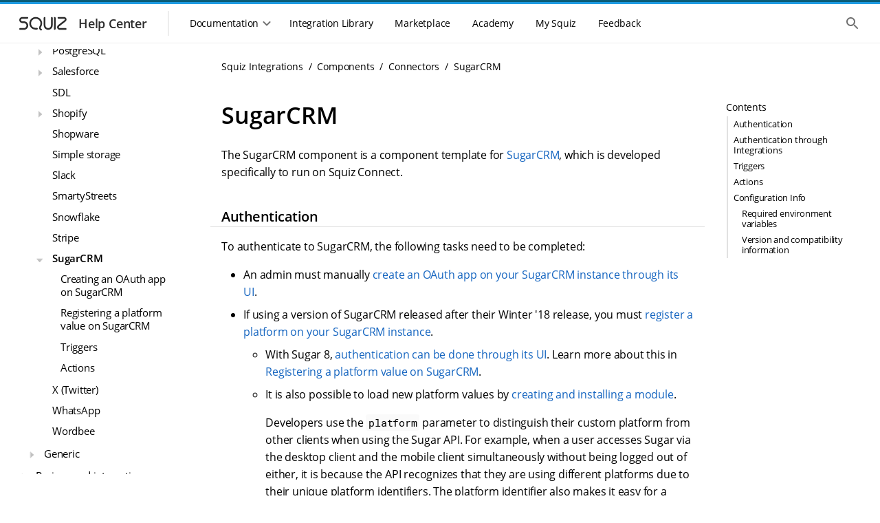

--- FILE ---
content_type: text/html
request_url: https://docs.squiz.net/connect/latest/components/connectors/sugarcrm/index.html
body_size: 19147
content:
<!DOCTYPE html>
<html lang="en">
  <head>
    <title>SugarCRM :: Squiz DXP Help Center</title>
    <meta name="generator" content="Antora 3.1.7">
<!--docheader-start-->
  
<!-- Icon -->
<link rel="icon" href="https://help.squiz.net/__data/assets/image/0008/323/favicon.png" />
<link rel="apple-touch-icon-precomposed" href="https://help.squiz.net/__data/assets/image/0009/324/favicon-144x144.png" />

<!-- Misc Metadata -->
<meta charset="utf-8">
<meta name="viewport" content="width=device-width, initial-scale=1">
<meta http-equiv="X-UA-Compatible" content="IE=edge,chrome=1">

<!-- Fonts -->
<link href="https://fonts.googleapis.com/css2?family=Open+Sans:wght@300;400;600&display=swap" rel="stylesheet">
<link href="https://help.squiz.net/__data/assets/git_bridge/0015/87/dist/main.css?h=c315d18" rel="stylesheet">

<script type="text/javascript">
  window.heap=window.heap||[],heap.load=function(e,t){window.heap.appid=e,window.heap.config=t=t||{};var r=document.createElement("script");r.type="text/javascript",r.async=!0,r.src="https://cdn.heapanalytics.com/js/heap-"+e+".js";var a=document.getElementsByTagName("script")[0];a.parentNode.insertBefore(r,a);for(var n=function(e){return function(){heap.push([e].concat(Array.prototype.slice.call(arguments,0)))}},p=["addEventProperties","addUserProperties","clearEventProperties","identify","resetIdentity","removeEventProperty","setEventProperties","track","unsetEventProperty"],o=0;o<p.length;o++)heap[p[o]]=n(p[o])};
  heap.load(1607763638);
</script>

<script type="text/javascript">
  window.heap.clearEventProperties();
  window.heap.addEventProperties({
    'DXP - Product': 'help',
  });
</script>
    <meta charset="utf-8">
    <meta name="viewport" content="width=device-width,initial-scale=1">
<link rel="stylesheet" href="../../../../../_/docs/css/site.css">
<link rel="stylesheet" type="text/css" href="https://cdnjs.cloudflare.com/ajax/libs/font-awesome/4.7.0/css/font-awesome.min.css">
<link href="https://fonts.googleapis.com/icon?family=Material+Icons" rel="stylesheet">
<meta property="og:title" content="SugarCRM">
<meta name="twitter:title" content="SugarCRM">
<meta itemprop="name" content="SugarCRM">
<meta name="search.result-title" content="SugarCRM">
<meta name="google-site-verification" content="txo-UTJQoDmUKanWQdEw9ovABwVsxu9oNHFK6E3jcMI" />




<meta name="squiz.product.name" content="Integrations"/>
  <meta name="squiz.product.version" content="DXP">


<meta name="docs.module" content="components">
<meta name="docs.component" content="connect">
<meta name="docs.version" content="latest">

<meta name="search.content-type" content="Integration">

  <meta name="search.group" content="DXP"/>




<meta name="squiz.integration.type" content="CRM">

<meta name="squiz.integration.system" content="SugarCRM">

  <meta name="squiz.integration.sector" content="Higher education|Local government|Private">













<!-- documentation -->



    <meta name="fb.contentType" content="Integration">
    <meta name="fb.search.description" content="A user interface, industry-leading customer experience, and an intuitive customization platform.">
    <script async src="https://www.googletagmanager.com/gtag/js?id=UA-536001-41"></script>
    <script>function gtag(){dataLayer.push(arguments)};window.dataLayer=window.dataLayer||[];gtag('js',new Date());gtag('config','UA-536001-41')</script>
    <script>var uiRootPath = '../../../../../_/docs'</script>
    <script src="https://code.jquery.com/jquery-3.6.0.min.js"></script>


<script type="text/javascript">
  window.heap=window.heap||[],heap.load=function(e,t){window.heap.appid=e,window.heap.config=t=t||{};var r=document.createElement("script");r.type="text/javascript",r.async=!0,r.src="https://cdn.heapanalytics.com/js/heap-"+e+".js";var a=document.getElementsByTagName("script")[0];a.parentNode.insertBefore(r,a);for(var n=function(e){return function(){heap.push([e].concat(Array.prototype.slice.call(arguments,0)))}},p=["addEventProperties","addUserProperties","clearEventProperties","identify","resetIdentity","removeEventProperty","setEventProperties","track","unsetEventProperty"],o=0;o<p.length;o++)heap[p[o]]=n(p[o])};
  heap.load(1607763638);
</script>
<!--docheader-end-->
  </head>
  <body id="body" class="article">
    <div class="page-wrapper">
  <!-- noindex -->
<!--header-start-->
<header class="header">
    <div class="skip-links">
        <ul class="skip-links__list">
            <li>
                <a href="#main-navigation" class="skip-links__item sr-only sr-reveal">Skip to main navigation</a>
            </li>
            <li>
                <a href="#main-content" class="skip-links__item sr-only sr-reveal">Skip to main content</a>
            </li>
        </ul>
    </div>
    <div class="header-strip__wrapper">
        <div class="header-strip header-strip--dark"></div>
        <div class="header-strip header-strip--light"></div>
    </div>
    <div class="container-page-padded">
        <div class="header__toolbar">
            <div class="toolbar__navigation--controller mobile-only">
                <button class="header-nav__control">
                    <div class="header-nav__control--open">
                        <span class="sr-only">Show the mobile navigation</span>
                        <div class="svg-wrapper">
                            <svg xmlns="http://www.w3.org/2000/svg" height="24px" viewBox="0 0 24 24" width="24px"
                                 fill="#000000">
                                <path d="M0 0h24v24H0V0z" fill="none"/>
                                <path d="M4 18h16c.55 0 1-.45 1-1s-.45-1-1-1H4c-.55 0-1 .45-1 1s.45 1 1 1zm0-5h16c.55 0 1-.45 1-1s-.45-1-1-1H4c-.55 0-1 .45-1 1s.45 1 1 1zM3 7c0 .55.45 1 1 1h16c.55 0 1-.45 1-1s-.45-1-1-1H4c-.55 0-1 .45-1 1z"/>
                            </svg>
                        </div>
                    </div>
                </button>
            </div>
            <div class="toolbar__branding">
                <a class="branding__link" href="/">
                    <div class="branding__logos">
                        <div class="svg-wrapper">
                            <svg width="86" height="36" viewBox="0 0 86 36" fill="none"
                                 xmlns="http://www.w3.org/2000/svg">
                                <path
                                        fill-rule="evenodd"
                                        clip-rule="evenodd"
                                        d="M12.3971 11.1304C11.3286 11.1304 10.4624 11.9966 10.4624 13.0652C10.4624 14.1337 11.3286 14.9999 12.3971 14.9999H14.8594C18.2592 14.9999 21.0153 17.756 21.0153 21.1558C21.0153 24.5556 18.2592 27.3117 14.8594 27.3117H9.23118C8.55122 27.3117 8 26.7604 8 26.0805C8 25.4005 8.55122 24.8493 9.23118 24.8493H14.8594C16.8993 24.8493 18.553 23.1957 18.553 21.1558C18.553 19.1159 16.8993 17.4622 14.8594 17.4622H12.3971C9.96864 17.4622 8 15.4936 8 13.0652C8 10.6367 9.96864 8.66809 12.3971 8.66809H19.7841C20.4641 8.66809 21.0153 9.21931 21.0153 9.89927C21.0153 10.5792 20.4641 11.1304 19.7841 11.1304H12.3971Z"
                                />
                                <path
                                        fill-rule="evenodd"
                                        clip-rule="evenodd"
                                        d="M75.3675 15.1488C78.0865 13.0289 76.5874 8.66821 73.1397 8.66821H65.0302C64.3502 8.66821 63.799 9.21943 63.799 9.89939C63.799 10.5794 64.3502 11.1306 65.0302 11.1306H73.1397C74.2443 11.1306 74.7246 12.5277 73.8535 13.2069L64.5586 20.4537C61.6812 22.6971 63.2676 27.3118 66.9161 27.3118H75.5251C76.205 27.3118 76.7562 26.7606 76.7562 26.0806C76.7562 25.4006 76.205 24.8494 75.5251 24.8494H66.9161C65.6107 24.8494 65.0431 23.1983 66.0726 22.3956L75.3675 15.1488Z"
                                />
                                <path
                                        fill-rule="evenodd"
                                        clip-rule="evenodd"
                                        d="M35.5075 12.0854C32.2428 10.1581 28.0235 11.2215 26.0846 14.4432C24.1499 17.6578 25.208 21.8219 28.4658 23.745C29.0168 24.0703 29.8561 24.297 30.8522 24.4175C31.8249 24.5352 32.8369 24.5391 33.6512 24.4931C34.33 24.4547 34.9115 24.9739 34.9499 25.6528C34.9883 26.3316 34.469 26.9131 33.7902 26.9515C32.8696 27.0035 31.7074 27.0013 30.5565 26.862C29.4289 26.7256 28.1953 26.4448 27.214 25.8655C22.7874 23.2523 21.3291 17.5695 23.9748 13.1735C26.6163 8.78461 32.3396 7.35588 36.7593 9.96496L36.1334 11.0252L36.7593 9.96496C41.1859 12.5781 42.6442 18.261 39.9984 22.657C39.4596 23.5523 39.2805 24.1844 39.3194 24.6459C39.3516 25.0288 39.555 25.524 40.4071 26.121C40.964 26.5111 41.0992 27.2789 40.709 27.8358C40.3189 28.3927 39.5511 28.5278 38.9942 28.1377C37.7358 27.256 36.9764 26.1683 36.8657 24.8525C36.7615 23.6154 37.2592 22.4333 37.8887 21.3872C39.8234 18.1727 38.7653 14.0086 35.5075 12.0854Z"
                                />
                                <path
                                        fill-rule="evenodd"
                                        clip-rule="evenodd"
                                        d="M44.8479 8.64551C45.5278 8.64551 46.0791 9.19673 46.0791 9.87669V20.7814C46.0791 23.0156 47.8902 24.8267 50.1244 24.8267C52.3585 24.8267 54.1697 23.0156 54.1697 20.7814V9.87669C54.1697 9.19673 54.7209 8.64551 55.4008 8.64551C56.0808 8.64551 56.632 9.19673 56.632 9.87669V20.7814C56.632 24.3755 53.7184 27.2891 50.1244 27.2891C46.5303 27.2891 43.6167 24.3755 43.6167 20.7814V9.87669C43.6167 9.19673 44.1679 8.64551 44.8479 8.64551Z"
                                />
                                <path
                                        fill-rule="evenodd"
                                        clip-rule="evenodd"
                                        d="M59.6482 8.63928C60.3281 8.63928 60.8794 9.1905 60.8794 9.87046V26.0517C60.8794 26.7316 60.3281 27.2829 59.6482 27.2829C58.9682 27.2829 58.417 26.7316 58.417 26.0517V9.87046C58.417 9.1905 58.9682 8.63928 59.6482 8.63928Z"
                                />
                            </svg>
                        </div>
                    </div>
                    <div class="branding__title">
                        <h3>Help Center</h3>
                    </div>
                </a>
            </div>
            <div class="toolbar__resources">
                <div class="toolbar__navigation">
                    <div class="toolbar__navigation-container">
                        <div class="toolbar__navigation-header mobile-only">
                            <div class="toolbar__navigation--controller">
                                <button class="header-nav__control">
                                    <div class="header-nav__control--close">
                                        <span class="sr-only">Hide the mobile navigation</span>
                                        <div class="svg-wrapper">
                                            <svg xmlns="http://www.w3.org/2000/svg" height="24px" viewBox="0 0 24 24"
                                                 width="24px" fill="#000000">
                                                <path d="M0 0h24v24H0V0z" fill="none"/>
                                                <path d="M18.3 5.71c-.39-.39-1.02-.39-1.41 0L12 10.59 7.11 5.7c-.39-.39-1.02-.39-1.41 0-.39.39-.39 1.02 0 1.41L10.59 12 5.7 16.89c-.39.39-.39 1.02 0 1.41.39.39 1.02.39 1.41 0L12 13.41l4.89 4.89c.39.39 1.02.39 1.41 0 .39-.39.39-1.02 0-1.41L13.41 12l4.89-4.89c.38-.38.38-1.02 0-1.4z"/>
                                            </svg>
                                        </div>
                                    </div>
                                </button>
                            </div>
                            <div class="toolbar__navigation-heading">
                                <h2>Menu</h2>
                            </div>
                        </div>
                        <div class="toolbar__navigation--menu">
                            <div class="toolbar__navigation--underlay"></div>
                            <nav class="main-menu" id="main-navigation" tabindex="-1">
                                <h2 class="sr-only">Main navigation menu</h2>
                                <section class="mobile-only">
                                    <ul class="main-menu__list">
                                        <li>
                                            <a href="#" class="main-menu__item">
                                                <div class="main-menu__icon">
                                                    <div class="svg-wrapper">
                                                        <svg xmlns="http://www.w3.org/2000/svg" height="24px"
                                                             viewBox="0 0 24 24" width="24px" fill="#000000">
                                                            <path d="M0 0h24v24H0V0z" fill="none"/>
                                                            <path d="M10 19v-5h4v5c0 .55.45 1 1 1h3c.55 0 1-.45 1-1v-7h1.7c.46 0 .68-.57.33-.87L12.67 3.6c-.38-.34-.96-.34-1.34 0l-8.36 7.53c-.34.3-.13.87.33.87H5v7c0 .55.45 1 1 1h3c.55 0 1-.45 1-1z"/>
                                                        </svg>
                                                    </div>
                                                </div>
                                                <span>Home</span>
                                            </a>
                                        </li>
                                    </ul>
                                </section>
                                <section>
                                    <div class="main-menu__section mobile-only">
                                        <span class="main-menu__section-label">Documentation</span>
                                    <span class="main-menu__section-divider"></span>
                                    </div>
                                    <div class="main-menu__dropdown-container">
                                        <div class="main-menu__dropdown-control desktop-only">
                                    <button class="main-menu__item">
                                        <span>Documentation</span>
                                        <div class="svg-wrapper dropdown-control--open">
                                            <svg xmlns="http://www.w3.org/2000/svg" height="24px"
                                                 viewBox="0 0 24 24" width="24px" fill="#000000">
                                              <path d="M24 24H0V0h24v24z" fill="none" opacity=".87"/>
                                              <path d="M15.88 9.29L12 13.17 8.12 9.29c-.39-.39-1.02-.39-1.41 0-.39.39-.39 1.02 0 1.41l4.59 4.59c.39.39 1.02.39 1.41 0l4.59-4.59c.39-.39.39-1.02 0-1.41-.39-.38-1.03-.39-1.42 0z"/>
                                            </svg>
                                        </div>
                                        <div class="svg-wrapper dropdown-control--close">
                                            <svg xmlns="http://www.w3.org/2000/svg" height="24px"
                                                 viewBox="0 0 24 24" width="24px" fill="#000000">
                                              <path d="M0 0h24v24H0V0z" fill="none"/>
                                              <path d="M11.29 8.71L6.7 13.3c-.39.39-.39 1.02 0 1.41.39.39 1.02.39 1.41 0L12 10.83l3.88 3.88c.39.39 1.02.39 1.41 0 .39-.39.39-1.02 0-1.41L12.7 8.71c-.38-.39-1.02-.39-1.41 0z"/>
                                            </svg>
                                        </div>
                                    </button>
                                    </div>
<!--// ==DOCS MENU START == This is where the docs menu navigation starts, all the rest is noise. ==DOCS MENU START==-->
<!--// Conditional logic (internal/public) is handled in the menu files themselves, not the menu.-->
                                    <div class="main-menu__dropdown">
                                        <ul class="main-menu__list">
                                            <li class="heading">DXP Platform</li>
                                                <li>
  <a href="/squiz-dxp/" class="main-menu__item"
     data-id="Main Nav: Squiz DXP">
    <div class="main-menu__icon">
      <div class="svg-wrapper">
        <svg xmlns="http://www.w3.org/2000/svg" width="44" height="44" fill="none" viewBox="0 0 44 44">
          <path fill="#095C78" fill-rule="evenodd" d="M14.667 3.667c-6.075 0-11 4.925-11 11v14.666c0 6.075 4.925 11 11 11h14.666c6.075 0 11-4.925 11-11V14.667c0-6.075-4.925-11-11-11H14.667Zm-3.061 13.548c1.028.964 2.303 1.626 3.66 2.005l10.962 3.062c1.398.39 2.358-1.384 1.266-2.34l-10.715-9.387c-1.753-1.575-4.77-1.749-6.349 0-2.253 2.809-.724 4.88 1.176 6.66Zm21.51-6.7c1.791 1.611 2.22 4.63.427 6.24l-2.45 1.906a1.992 1.992 0 0 1-2.5-.045l-2.26-1.887c-1.981-1.658-1.837-4.749.292-6.213 1.792-1.611 4.698-1.611 6.49 0ZM28.733 24.78c1.357.38 2.632 1.04 3.66 2.005 1.9 1.78 3.43 3.851 1.176 6.66-1.58 1.749-4.596 1.575-6.349 0l-10.715-9.386c-1.092-.957-.132-2.731 1.266-2.34l10.962 3.061Zm-17.85 8.704c-1.791-1.61-2.22-4.629-.427-6.24l2.45-1.905a1.993 1.993 0 0 1 2.5.044l2.26 1.888c1.982 1.658 1.837 4.749-.292 6.213-1.792 1.611-4.698 1.611-6.49 0Z" clip-rule="evenodd"/>
        </svg>
      </div>
    </div>
    <span>Squiz DXP</span>
  </a>
</li>
                                                <li>
  <a href="/dxp-api/" class="main-menu__item" data-id="Main Nav: DXP APIs">
    <div class="main-menu__icon">
      <div class="svg-wrapper">
        <svg xmlns="http://www.w3.org/2000/svg" width="44" height="44" fill="none" viewBox="0 0 44 44">
          <path fill="#095C78" fill-rule="evenodd" d="M14.667 3.667c-6.075 0-11 4.925-11 11v14.666c0 6.075 4.925 11 11 11h14.666c6.075 0 11-4.925 11-11V14.667c0-6.075-4.925-11-11-11H14.667Zm-3.061 13.548c1.028.964 2.303 1.626 3.66 2.005l10.962 3.062c1.398.39 2.358-1.384 1.266-2.34l-10.715-9.387c-1.753-1.575-4.77-1.749-6.349 0-2.253 2.809-.724 4.88 1.176 6.66Zm21.51-6.7c1.791 1.611 2.22 4.63.427 6.24l-2.45 1.906a1.992 1.992 0 0 1-2.5-.045l-2.26-1.887c-1.981-1.658-1.837-4.749.292-6.213 1.792-1.611 4.698-1.611 6.49 0ZM28.733 24.78c1.357.38 2.632 1.04 3.66 2.005 1.9 1.78 3.43 3.851 1.176 6.66-1.58 1.749-4.596 1.575-6.349 0l-10.715-9.386c-1.092-.957-.132-2.731 1.266-2.34l10.962 3.061Zm-17.85 8.704c-1.791-1.61-2.22-4.629-.427-6.24l2.45-1.905a1.993 1.993 0 0 1 2.5.044l2.26 1.888c1.982 1.658 1.837 4.749-.292 6.213-1.792 1.611-4.698 1.611-6.49 0Z" clip-rule="evenodd"/>
        </svg>
      </div>
    </div>
    <span>DXP APIs</span>
  </a>
</li>
                                                <li>
  <a href="/dxp-releases/" class="main-menu__item"
     data-id="Main Nav: Squiz DXP">
    <div class="main-menu__icon">
      <div class="svg-wrapper">
        <svg xmlns="http://www.w3.org/2000/svg" width="44" height="44" fill="none" viewBox="0 0 44 44">
          <path fill="#095C78" fill-rule="evenodd" d="M14.667 3.667c-6.075 0-11 4.925-11 11v14.666c0 6.075 4.925 11 11 11h14.666c6.075 0 11-4.925 11-11V14.667c0-6.075-4.925-11-11-11H14.667Zm-3.061 13.548c1.028.964 2.303 1.626 3.66 2.005l10.962 3.062c1.398.39 2.358-1.384 1.266-2.34l-10.715-9.387c-1.753-1.575-4.77-1.749-6.349 0-2.253 2.809-.724 4.88 1.176 6.66Zm21.51-6.7c1.791 1.611 2.22 4.63.427 6.24l-2.45 1.906a1.992 1.992 0 0 1-2.5-.045l-2.26-1.887c-1.981-1.658-1.837-4.749.292-6.213 1.792-1.611 4.698-1.611 6.49 0ZM28.733 24.78c1.357.38 2.632 1.04 3.66 2.005 1.9 1.78 3.43 3.851 1.176 6.66-1.58 1.749-4.596 1.575-6.349 0l-10.715-9.386c-1.092-.957-.132-2.731 1.266-2.34l10.962 3.061Zm-17.85 8.704c-1.791-1.61-2.22-4.629-.427-6.24l2.45-1.905a1.993 1.993 0 0 1 2.5.044l2.26 1.888c1.982 1.658 1.837 4.749-.292 6.213-1.792 1.611-4.698 1.611-6.49 0Z" clip-rule="evenodd"/>
        </svg>
      </div>
    </div>
    <span>DXP Releases</span>
  </a>
</li>                                            <li>
                                                <hr/>
                                            </li>
                                            <li class="heading">DXP Capabilities</li>
                                                <li>
  <a href="/squiz-dxp/latest/administration/index.html" class="main-menu__item"
     data-id="Main Nav: Administration">
    <div class="main-menu__icon">
      <div class="svg-wrapper">
        <svg xmlns="http://www.w3.org/2000/svg" width="44" height="44" fill="none" viewBox="0 0 44 44">
          <path fill="#095C78" fill-rule="evenodd" d="M14.667 3.667c-6.075 0-11 4.925-11 11v14.666c0 6.075 4.925 11 11 11h14.666c6.075 0 11-4.925 11-11V14.667c0-6.075-4.925-11-11-11H14.667Zm-3.061 13.548c1.028.964 2.303 1.626 3.66 2.005l10.962 3.062c1.398.39 2.358-1.384 1.266-2.34l-10.715-9.387c-1.753-1.575-4.77-1.749-6.349 0-2.253 2.809-.724 4.88 1.176 6.66Zm21.51-6.7c1.791 1.611 2.22 4.63.427 6.24l-2.45 1.906a1.992 1.992 0 0 1-2.5-.045l-2.26-1.887c-1.981-1.658-1.837-4.749.292-6.213 1.792-1.611 4.698-1.611 6.49 0ZM28.733 24.78c1.357.38 2.632 1.04 3.66 2.005 1.9 1.78 3.43 3.851 1.176 6.66-1.58 1.749-4.596 1.575-6.349 0l-10.715-9.386c-1.092-.957-.132-2.731 1.266-2.34l10.962 3.061Zm-17.85 8.704c-1.791-1.61-2.22-4.629-.427-6.24l2.45-1.905a1.993 1.993 0 0 1 2.5.044l2.26 1.888c1.982 1.658 1.837 4.749-.292 6.213-1.792 1.611-4.698 1.611-6.49 0Z" clip-rule="evenodd"/>
        </svg>
      </div>
    </div>
    <span>Administration</span>
  </a>
</li>
                                                <li>
  <a href="/advanced-forms/" class="main-menu__item"
     data-id="Main Nav: Advanced Forms">
    <div class="main-menu__icon">
      <div class="svg-wrapper">
          <svg xmlns="http://www.w3.org/2000/svg" width="44" height="44" viewBox="0 0 44 44" fill="none">
              <path d="M16.5 9.16666C12.4499 9.16666 9.16666 12.4499 9.16666 16.5V27.5C9.16666 31.5501 12.4499 34.8333 16.5 34.8333H27.5C31.5501 34.8333 34.8333 31.5501 34.8333 27.5V16.8481L22.3272 29.3685C21.6194 30.0763 20.4759 30.0763 19.7681 29.3685L13.2525 22.8529C12.9127 22.5138 12.7217 22.0534 12.7217 21.5734C12.7217 21.0933 12.9127 20.6329 13.2525 20.2938C13.9603 19.586 15.1037 19.586 15.8116 20.2938L21.0386 25.5208L33.8056 12.7538C32.5267 10.6058 30.1814 9.16666 27.5 9.16666H16.5Z" fill="#095C78"/>
              <path fill-rule="evenodd" clip-rule="evenodd" d="M14.2113 6.42746C9.90804 6.42746 6.41959 9.91591 6.41959 14.2191V18.623C6.41959 19.3824 5.80398 19.998 5.04459 19.998C4.28519 19.998 3.66959 19.3824 3.66959 18.623V14.2191C3.66959 8.39713 8.38925 3.67746 14.2113 3.67746H29.8044C35.6264 3.67746 40.3461 8.39713 40.3461 14.2191V18.623C40.3461 19.3824 39.7305 19.998 38.9711 19.998C38.2117 19.998 37.5961 19.3824 37.5961 18.623V14.2191C37.5961 9.91591 34.1077 6.42746 29.8044 6.42746H14.2113Z" fill="#095C78"/>
              <path fill-rule="evenodd" clip-rule="evenodd" d="M14.2113 37.6039C9.90803 37.6039 6.41959 34.1155 6.41959 29.8122V27.1046C6.41959 26.3453 5.80398 25.7296 5.04459 25.7296C4.28519 25.7296 3.66959 26.3453 3.66959 27.1046V29.8122C3.66959 35.6342 8.38925 40.3539 14.2113 40.3539H29.8044C35.6264 40.3539 40.3461 35.6342 40.3461 29.8122V27.1046C40.3461 26.3453 39.7305 25.7296 38.9711 25.7296C38.2117 25.7296 37.5961 26.3453 37.5961 27.1046V29.8122C37.5961 34.1155 34.1077 37.6039 29.8044 37.6039H14.2113Z" fill="#095C78"/>
          </svg>
      </div>
    </div>
    <span>Advanced Forms</span>
  </a>
</li>
                                                <li>
  <a href="/component-service/" class="main-menu__item"
     data-id="Main Nav: Component Service">
    <div class="main-menu__icon">
      <div class="svg-wrapper">
        <svg xmlns="http://www.w3.org/2000/svg" width="44" height="44" fill="none" viewBox="0 0 44 44">
          <rect width="11" height="7.333" x="9.167" y="18.333" fill="#095C78" rx="1"/>
          <path fill="#095C78" d="M22 19.333a1 1 0 0 1 1-1h10.833a1 1 0 0 1 1 1v12.5a3 3 0 0 1-3 3H23a1 1 0 0 1-1-1v-14.5ZM9.167 28.5a1 1 0 0 1 1-1h9a1 1 0 0 1 1 1v5.333a1 1 0 0 1-1 1h-8a2 2 0 0 1-2-2V28.5Zm0-16.333a3 3 0 0 1 3-3h20.666a2 2 0 0 1 2 2V15.5a1 1 0 0 1-1 1H10.167a1 1 0 0 1-1-1v-3.333Z"/>
          <path fill="#095C78" fill-rule="evenodd" d="M6.442 14.233a7.792 7.792 0 0 1 7.791-7.791h14.552a1.375 1.375 0 1 0 0-2.75H14.233c-5.822 0-10.541 4.72-10.541 10.541v17.94a1.375 1.375 0 1 0 2.75 0v-17.94Zm31.133 15.551a7.792 7.792 0 0 1-7.791 7.792H15.232a1.375 1.375 0 1 0 0 2.75h14.552c5.822 0 10.541-4.72 10.541-10.542v-17.94a1.375 1.375 0 1 0-2.75 0v17.94Z" clip-rule="evenodd"/>
        </svg>
      </div>
    </div>
    <span>Component Service</span>
  </a>
</li>
                                                <li>
  <a href="/squiz-dxp/latest/configuration/index.html" class="main-menu__item"
     data-id="Main Nav: Configuration">
    <div class="main-menu__icon">
      <div class="svg-wrapper">
        <svg xmlns="http://www.w3.org/2000/svg" width="44" height="44" fill="none" viewBox="0 0 44 44">
          <path fill="#095C78" fill-rule="evenodd" d="M14.667 3.667c-6.075 0-11 4.925-11 11v14.666c0 6.075 4.925 11 11 11h14.666c6.075 0 11-4.925 11-11V14.667c0-6.075-4.925-11-11-11H14.667Zm-3.061 13.548c1.028.964 2.303 1.626 3.66 2.005l10.962 3.062c1.398.39 2.358-1.384 1.266-2.34l-10.715-9.387c-1.753-1.575-4.77-1.749-6.349 0-2.253 2.809-.724 4.88 1.176 6.66Zm21.51-6.7c1.791 1.611 2.22 4.63.427 6.24l-2.45 1.906a1.992 1.992 0 0 1-2.5-.045l-2.26-1.887c-1.981-1.658-1.837-4.749.292-6.213 1.792-1.611 4.698-1.611 6.49 0ZM28.733 24.78c1.357.38 2.632 1.04 3.66 2.005 1.9 1.78 3.43 3.851 1.176 6.66-1.58 1.749-4.596 1.575-6.349 0l-10.715-9.386c-1.092-.957-.132-2.731 1.266-2.34l10.962 3.061Zm-17.85 8.704c-1.791-1.61-2.22-4.629-.427-6.24l2.45-1.905a1.993 1.993 0 0 1 2.5.044l2.26 1.888c1.982 1.658 1.837 4.749-.292 6.213-1.792 1.611-4.698 1.611-6.49 0Z" clip-rule="evenodd"/>
        </svg>
      </div>
    </div>
    <span>Configuration</span>
  </a>
</li>
                                                <li>
  <a href="/matrix/" class="main-menu__item"
     data-id="Main Nav: Content Management">
    <div class="main-menu__icon">
      <div class="svg-wrapper">
        <svg xmlns="http://www.w3.org/2000/svg" width="44" height="44" fill="none" viewBox="0 0 44 44">
          <g clip-path="url(#a)">
            <path fill="#095C78" fill-rule="evenodd" d="M21.994 36.667c8.103 0 14.673-6.57 14.673-14.673 0-8.104-6.57-14.673-14.673-14.673C13.89 7.32 7.32 13.89 7.32 21.994c0 8.103 6.569 14.673 14.673 14.673Zm-1.63-21.195a1.63 1.63 0 1 1 3.26 0v4.891h4.891a1.63 1.63 0 1 1 0 3.261h-4.891v4.891a1.63 1.63 0 0 1-3.26 0v-4.891h-4.892a1.63 1.63 0 0 1 0-3.26h4.891v-4.892Z" clip-rule="evenodd"/>
            <path fill="#095C78" fill-rule="evenodd" d="M21.993 4.539c-9.64 0-17.455 7.814-17.455 17.454 0 1.774.264 3.483.754 5.092a1.303 1.303 0 0 1-2.492.759 20.059 20.059 0 0 1-.867-5.85c0-11.08 8.982-20.06 20.06-20.06a20.002 20.002 0 0 1 14.21 5.9 1.303 1.303 0 1 1-1.846 1.838A17.396 17.396 0 0 0 21.993 4.54Zm17.568 10.737a1.303 1.303 0 0 1 1.626.867 20.06 20.06 0 0 1 .866 5.85c0 11.08-8.98 20.06-20.06 20.06a20.002 20.002 0 0 1-14.209-5.9 1.303 1.303 0 1 1 1.845-1.839 17.396 17.396 0 0 0 12.364 5.134c9.64 0 17.455-7.815 17.455-17.455 0-1.773-.264-3.482-.754-5.091a1.303 1.303 0 0 1 .867-1.626Z" clip-rule="evenodd"/>
          </g>
          <defs>
            <clipPath id="a">
              <path fill="#fff" d="M0 0h40.401v40.401H0z" transform="translate(1.833 1.833)"/>
            </clipPath>
          </defs>
        </svg>
      </div>
    </div>
    <span>Content Management</span>
  </a>
</li>
                                                  <li>
    <a href="/cdp/" class="main-menu__item"
       data-id="Main Nav: Customer Data Platform">
      <div class="main-menu__icon">
        <div class="svg-wrapper">
          <svg xmlns="http://www.w3.org/2000/svg" width="44" height="44" fill="none" viewBox="0 0 44 44">
            <g clip-path="url(#a)">
              <g clip-path="url(#b)">
                <path fill="#095C78" fill-rule="evenodd" d="M34.984 6.603a20.412 20.412 0 0 1 2.49 2.477c.49.58.415 1.445-.168 1.933a1.383 1.383 0 0 1-1.942-.167 17.631 17.631 0 0 0-2.154-2.143 1.367 1.367 0 0 1-.168-1.933c.49-.58 1.36-.654 1.942-.167Zm4.235 7.701a1.38 1.38 0 0 1 1.766.821 20 20 0 0 1 .908 3.385 1.372 1.372 0 0 1-1.12 1.588 1.378 1.378 0 0 1-1.595-1.114 17.27 17.27 0 0 0-.784-2.923 1.37 1.37 0 0 1 .825-1.757Zm-9.485-9.437a1.38 1.38 0 0 1-1.766.82 17.494 17.494 0 0 0-2.938-.78 1.372 1.372 0 0 1-1.12-1.587 1.378 1.378 0 0 1 1.597-1.114 20.26 20.26 0 0 1 3.402.904 1.37 1.37 0 0 1 .825 1.757ZM20.089 3.32a1.372 1.372 0 0 1-1.12 1.587c-.995.174-1.978.434-2.937.78a1.38 1.38 0 0 1-1.766-.82 1.37 1.37 0 0 1 .825-1.757 20.26 20.26 0 0 1 3.402-.904 1.377 1.377 0 0 1 1.596 1.114ZM40.774 23.9c.75.131 1.251.842 1.12 1.588a20 20 0 0 1-.909 3.386 1.38 1.38 0 0 1-1.766.82 1.37 1.37 0 0 1-.825-1.757c.348-.954.61-1.932.784-2.923a1.378 1.378 0 0 1 1.596-1.113ZM9.667 7.788a1.367 1.367 0 0 1 0 1.94c-6.812 6.777-6.812 17.765 0 24.543 6.811 6.777 17.855 6.777 24.666 0a1.383 1.383 0 0 1 1.95 0 1.366 1.366 0 0 1 0 1.94c-7.889 7.848-20.678 7.848-28.566 0-7.888-7.85-7.888-20.574 0-28.423a1.383 1.383 0 0 1 1.95 0Z" clip-rule="evenodd"/>
                <path fill="#095C78" d="M37.306 32.986c.583.488.658 1.353.168 1.933a20.348 20.348 0 0 1-2.49 2.476 1.383 1.383 0 0 1-1.942-.167 1.367 1.367 0 0 1 .168-1.932 17.622 17.622 0 0 0 2.154-2.143c.49-.58 1.36-.654 1.942-.167ZM10.958 6.77c.49.58.415 1.445-.168 1.933a17.649 17.649 0 0 0-2.154 2.143c-.49.58-1.36.654-1.942.167a1.367 1.367 0 0 1-.168-1.933 20.376 20.376 0 0 1 2.49-2.477 1.383 1.383 0 0 1 1.942.167ZM22 7.333C13.904 7.333 7.333 13.904 7.333 22S13.904 36.667 22 36.667 36.667 30.096 36.667 22 30.096 7.333 22 7.333Zm0 4.4c2.435 0 4.4 1.966 4.4 4.4 0 2.435-1.965 4.4-4.4 4.4a4.394 4.394 0 0 1-4.4-4.4c0-2.434 1.965-4.4 4.4-4.4Zm0 20.827a10.56 10.56 0 0 1-8.8-4.723c.044-2.918 5.867-4.517 8.8-4.517 2.919 0 8.756 1.599 8.8 4.517A10.56 10.56 0 0 1 22 32.56Z"/>
              </g>
            </g>
            <defs>
              <clipPath id="a">
                <path fill="#fff" d="M0 0h44v44H0z"/>
              </clipPath>
              <clipPath id="b">
                <path fill="#fff" d="M0 0h51.855v51.855H0z" transform="translate(-3.927 -3.927)"/>
              </clipPath>
            </defs>
          </svg>
        </div>
      </div>
      <span>Customer Data Platform</span>
    </a>
  </li>
                                                <li>
  <a href="/datastore/" class="main-menu__item"
     data-id="Main Nav: Data Services">
    <div class="main-menu__icon">
      <div class="svg-wrapper">
        <svg xmlns="http://www.w3.org/2000/svg" width="44" height="44" fill="none" viewBox="0 0 44 44">
          <path fill="#095C78" d="m13.238 24.296.005.004.003.001-.008-.005Z"/>
          <path fill="#095C78" fill-rule="evenodd" d="M32.01 34.341c2.588-1.437 4.657-3.683 4.657-6.543V16.202c0-2.86-2.069-5.106-4.657-6.543C29.366 8.19 25.824 7.333 22 7.333s-7.366.857-10.01 2.326c-2.588 1.437-4.657 3.683-4.657 6.543v11.596c0 2.86 2.069 5.106 4.657 6.543 2.644 1.469 6.186 2.326 10.01 2.326s7.366-.857 10.01-2.326ZM10.956 17.715a1.63 1.63 0 0 1 2.283-.248l.007.005a6.17 6.17 0 0 0 .434.288c.338.206.87.495 1.598.79 1.45.587 3.688 1.2 6.722 1.2 3.034 0 5.271-.613 6.722-1.2.727-.295 1.26-.584 1.599-.79a6.18 6.18 0 0 0 .433-.288l.008-.005a1.63 1.63 0 0 1 2.041 2.54l-1.025-1.266c1.025 1.267 1.026 1.266 1.025 1.267l-.002.002-.003.002-.007.005-.017.014-.05.038a9.428 9.428 0 0 1-.712.477c-.476.29-1.165.66-2.067 1.025-1.809.732-4.46 1.438-7.945 1.438-3.485 0-6.136-.706-7.945-1.438a14.425 14.425 0 0 1-2.067-1.025 9.42 9.42 0 0 1-.713-.477 3.492 3.492 0 0 1-.049-.038l-.017-.014-.007-.005-.002-.002c-.001-.001-.003-.003 1.022-1.27l-1.025 1.268a1.63 1.63 0 0 1-.241-2.293Zm2.282 6.58a1.63 1.63 0 0 0-2.041 2.541l1.004-1.24-1.004 1.24.003.003.002.002.007.005.017.014a3.492 3.492 0 0 0 .207.153c.132.093.317.217.555.362a14.4 14.4 0 0 0 2.067 1.025c1.809.732 4.46 1.438 7.945 1.438 3.485 0 6.136-.706 7.945-1.438a14.428 14.428 0 0 0 2.067-1.025 9.436 9.436 0 0 0 .713-.477l.049-.038.017-.014.007-.005.003-.003s.002-.002-1.023-1.268l1.025 1.266a1.63 1.63 0 0 0-2.041-2.54l-.008.005a6.222 6.222 0 0 1-.433.288c-.339.206-.872.495-1.6.79-1.45.587-3.687 1.2-6.721 1.2-3.034 0-5.271-.613-6.722-1.2a11.176 11.176 0 0 1-1.599-.79 6.21 6.21 0 0 1-.433-.288l-.008-.005Z" clip-rule="evenodd"/>
          <path fill="#095C78" fill-rule="evenodd" d="M18.6 3.067a1.322 1.322 0 0 1-1.124 1.488C11.933 5.3 8.722 7.392 6.89 9.573c-1.85 2.205-2.383 4.609-2.383 6.1V28.4c0 2.724 2.237 8.93 11.49 10.837.477.098.974.185 1.49.26.714.102 1.21.774 1.11 1.499a1.31 1.31 0 0 1-1.477 1.126 27.817 27.817 0 0 1-1.643-.287C5.009 39.678 1.897 32.385 1.897 28.4V15.673c0-2.052.71-5.084 3.007-7.82 2.316-2.759 6.156-5.11 12.23-5.926a1.31 1.31 0 0 1 1.465 1.14Zm6.812 0a1.31 1.31 0 0 1 1.465-1.14c6.074.815 9.914 3.167 12.23 5.926 2.296 2.736 3.007 5.768 3.007 7.82V28.4c0 3.986-3.112 11.278-13.581 13.435-.53.11-1.077.205-1.643.287a1.31 1.31 0 0 1-1.477-1.126 1.323 1.323 0 0 1 1.11-1.5 25.224 25.224 0 0 0 1.49-.26c9.253-1.906 11.49-8.112 11.49-10.836V15.673c0-1.491-.532-3.895-2.383-6.1-1.831-2.18-5.042-4.273-10.585-5.018a1.322 1.322 0 0 1-1.123-1.488Z" clip-rule="evenodd"/>
        </svg>
      </div>
    </div>
    <span>Data Services</span>
  </a>
</li>
                                                <li>
  <a href="/squiz-dxp/latest/digital-asset-management/index.html" class="main-menu__item"
     data-id="Main Nav: Digital Asset Management">
    <div class="main-menu__icon">
      <div class="svg-wrapper">
          <svg fill="none" height="48" viewBox="0 0 48 48" width="48" xmlns="http://www.w3.org/2000/svg">
              <path clip-rule="evenodd" d="M31.5 39C36.4706 39 40.5 34.9706 40.5 30C40.5 25.0294 36.4706 21 31.5 21C26.5294 21 22.5 25.0294 22.5 30C22.5 34.9706 26.5294 39 31.5 39ZM32.2281 34.3047C32.0362 34.4854 31.7955 34.5757 31.5061 34.5757C31.2164 34.5757 30.9737 34.4854 30.778 34.3047C30.582 34.1242 30.4841 33.9005 30.4841 33.6336V28.7032L28.6892 30.3676C28.4861 30.556 28.249 30.6502 27.9781 30.6502C27.7072 30.6502 27.4701 30.556 27.2669 30.3676C27.0637 30.1792 26.9621 29.9593 26.9621 29.7081C26.9621 29.4569 27.0637 29.2371 27.2669 29.0486L30.7888 25.7826C30.992 25.5942 31.2291 25.5 31.5 25.5C31.7709 25.5 32.008 25.5942 32.2112 25.7826L35.7331 29.0486C35.9363 29.2371 36.0379 29.4569 36.0379 29.7081C36.0379 29.9593 35.9363 30.1792 35.7331 30.3676C35.5299 30.556 35.2928 30.6502 35.0219 30.6502C34.751 30.6502 34.5139 30.556 34.3108 30.3676L32.5159 28.7032V33.6336C32.5159 33.9005 32.42 34.1242 32.2281 34.3047Z" fill="#095c78" fill-rule="evenodd"></path>
              <path d="M41.49 19.1846C40.8703 18.6348 39.9223 18.6915 39.3725 19.3112C38.8227 19.931 38.8795 20.879 39.4992 21.4288C40.568 22.3769 41.4584 23.5129 42.1237 24.7773C42.5095 25.5104 43.4165 25.792 44.1497 25.4062C44.8828 25.0204 45.1644 24.1133 44.7786 23.3802C43.9448 21.7958 42.8294 20.3727 41.49 19.1846Z" fill="#095c78"></path>
              <path d="M46.449 29.3632C46.3997 28.5362 45.6894 27.9058 44.8624 27.9551C44.0354 28.0044 43.405 28.7147 43.4543 29.5417C43.496 30.2411 43.4757 30.9551 43.3881 31.6777C43.3006 32.4003 43.1497 33.0984 42.9421 33.7676C42.6967 34.5588 43.1391 35.3992 43.9304 35.6446C44.7216 35.8901 45.562 35.4476 45.8074 34.6564C46.0682 33.8158 46.257 32.9411 46.3663 32.0387C46.4757 31.1362 46.5014 30.2417 46.449 29.3632Z" fill="#095c78"></path>
              <path d="M21.2398 35.7403C20.8541 35.0072 19.947 34.7256 19.2139 35.1114C18.4808 35.4972 18.1992 36.4042 18.585 37.1373C19.4188 38.7218 20.5341 40.1448 21.8735 41.333C22.4932 41.8827 23.4413 41.826 23.991 41.2063C24.5408 40.5866 24.4841 39.6385 23.8644 39.0888C22.7956 38.1407 21.9052 37.0046 21.2398 35.7403Z" fill="#095c78"></path>
              <path d="M42.756 40.067C43.3058 39.4473 43.249 38.4993 42.6293 37.9495C42.0096 37.3997 41.0615 37.4565 40.5118 38.0762C39.5637 39.145 38.4276 40.0354 37.1633 40.7007C36.4302 41.0865 36.1486 41.9935 36.5344 42.7267C36.9202 43.4598 37.8272 43.7413 38.5603 43.3556C40.1448 42.5218 41.5678 41.4064 42.756 40.067Z" fill="#095c78"></path>
              <path d="M28.1729 41.5191C27.3817 41.2737 26.5413 41.7161 26.2959 42.5074C26.0505 43.2986 26.4929 44.139 27.2842 44.3844C28.1247 44.6452 28.9995 44.834 29.9019 44.9433C30.8043 45.0527 31.6988 45.0784 32.5774 45.026C33.4043 44.9767 34.0347 44.2664 33.9854 43.4394C33.9361 42.6124 33.2258 41.982 32.3988 42.0313C31.6994 42.073 30.9855 42.0527 30.2629 41.9651C29.5403 41.8776 28.8421 41.7267 28.1729 41.5191Z" fill="#095c78"></path>
              <path clip-rule="evenodd" d="M13.8965 6C14.665 6 15.4045 6.29607 15.9555 6.83182L18 8.94231H34.6C36.7435 8.94231 37.5 10.0886 37.5 11.6394V19.6054C35.735 18.5844 33.6857 18 31.5 18C24.8726 18 19.5 23.3726 19.5 30C19.5 31.0359 19.6313 32.0411 19.8781 33H7.4C5.805 33 4.5 31.7311 4.5 30.1803L4.5145 8.81971C4.5145 7.26887 5.805 6 7.4 6H13.8965ZM12 21.75C12 22.9926 10.9926 24 9.75 24C8.50736 24 7.5 22.9926 7.5 21.75C7.5 20.5074 8.50736 19.5 9.75 19.5C10.9926 19.5 12 20.5074 12 21.75ZM9.75 30C10.9926 30 12 28.9926 12 27.75C12 26.5074 10.9926 25.5 9.75 25.5C8.50736 25.5 7.5 26.5074 7.5 27.75C7.5 28.9926 8.50736 30 9.75 30Z" fill="#095c78" fill-rule="evenodd"></path>
          </svg>
      </div>
    </div>
    <span>Digital Asset Management</span>
  </a>
</li>
                                                <li>
  <a href="/connect/" class="main-menu__item"
     data-id="Main Nav: Integrations">
    <div class="main-menu__icon">
      <div class="svg-wrapper">
        <svg xmlns="http://www.w3.org/2000/svg" width="44" height="44" fill="none" viewBox="0 0 44 44">
          <path fill="#095C78" fill-rule="evenodd" d="M12.833 9.167h11v3.666a7.333 7.333 0 0 0 7.334 7.334h3.666v11a3.667 3.667 0 0 1-3.666 3.666H12.833a3.667 3.667 0 0 1-3.666-3.666V12.833a3.667 3.667 0 0 1 3.666-3.666Zm3.552 9.625a2.406 2.406 0 1 0 0-4.813 2.406 2.406 0 0 0 0 4.813Zm2.407 8.823a2.406 2.406 0 1 1-4.813 0 2.406 2.406 0 0 1 4.813 0Zm8.823 2.406a2.406 2.406 0 1 0 0-4.813 2.406 2.406 0 0 0 0 4.813Z" clip-rule="evenodd"/>
          <path fill="#095C78" fill-rule="evenodd" d="M12.704 6.249a6.455 6.455 0 0 0-6.455 6.455v18.592a6.455 6.455 0 0 0 6.455 6.455h18.592a6.455 6.455 0 0 0 6.455-6.455V22.31a1.291 1.291 0 1 1 2.582 0v8.986a9.038 9.038 0 0 1-9.037 9.037H12.704a9.038 9.038 0 0 1-9.037-9.037V12.704a9.038 9.038 0 0 1 9.037-9.037h8.986a1.291 1.291 0 0 1 0 2.582h-8.986Z" clip-rule="evenodd"/>
          <path fill="#095C78" fill-rule="evenodd" d="M31.969 3.667c-2.468 0-4.469 2-4.469 4.468v4.47c0 2.467 2 4.468 4.469 4.468h4.468c2.469 0 4.47-2 4.47-4.469V8.135a4.469 4.469 0 0 0-4.47-4.468H31.97Zm2.234 8.937a2.234 2.234 0 1 0 0-4.469 2.234 2.234 0 0 0 0 4.47Z" clip-rule="evenodd"/>
        </svg>
      </div>
    </div>
    <span>Integrations</span>
  </a>
</li>
                                                <li>
  <a href="/squiz-dxp/latest/monitoring/index.html" class="main-menu__item"
     data-id="Main Nav: Monitoring">
    <div class="main-menu__icon">
      <div class="svg-wrapper">
        <svg xmlns="http://www.w3.org/2000/svg" width="44" height="44" fill="none" viewBox="0 0 44 44">
          <path fill="#095C78" fill-rule="evenodd" d="M14.667 3.667c-6.075 0-11 4.925-11 11v14.666c0 6.075 4.925 11 11 11h14.666c6.075 0 11-4.925 11-11V14.667c0-6.075-4.925-11-11-11H14.667Zm-3.061 13.548c1.028.964 2.303 1.626 3.66 2.005l10.962 3.062c1.398.39 2.358-1.384 1.266-2.34l-10.715-9.387c-1.753-1.575-4.77-1.749-6.349 0-2.253 2.809-.724 4.88 1.176 6.66Zm21.51-6.7c1.791 1.611 2.22 4.63.427 6.24l-2.45 1.906a1.992 1.992 0 0 1-2.5-.045l-2.26-1.887c-1.981-1.658-1.837-4.749.292-6.213 1.792-1.611 4.698-1.611 6.49 0ZM28.733 24.78c1.357.38 2.632 1.04 3.66 2.005 1.9 1.78 3.43 3.851 1.176 6.66-1.58 1.749-4.596 1.575-6.349 0l-10.715-9.386c-1.092-.957-.132-2.731 1.266-2.34l10.962 3.061Zm-17.85 8.704c-1.791-1.61-2.22-4.629-.427-6.24l2.45-1.905a1.993 1.993 0 0 1 2.5.044l2.26 1.888c1.982 1.658 1.837 4.749-.292 6.213-1.792 1.611-4.698 1.611-6.49 0Z" clip-rule="evenodd"/>
        </svg>
      </div>
    </div>
    <span>Monitoring</span>
  </a>
</li>
                                                <li>
  <a href="/optimization/" class="main-menu__item" data-id="Main Nav: Optimization">
    <div class="main-menu__icon">
      <div class="svg-wrapper">
          <svg xmlns="http://www.w3.org/2000/svg" width="44" height="44" fill="none" viewBox="0 0 44 44">
              <path fill="#095C78" d="M9.167 21.981v4.255l4.463-4.47a1.415 1.415 0 0 1 2.004 0l4.674 4.673 9.079-10.2a1.421 1.421 0 0 1 2.06-.058c.526.54.554 1.393.057 1.947L21.317 29.593a1.41 1.41 0 0 1-2.06.057l-4.618-4.617-5.02 5.02a7.336 7.336 0 0 0 6.881 4.79h11a7.333 7.333 0 0 0 7.333-7.333V16.5a7.331 7.331 0 0 0-3.764-6.408L21.317 21.07a1.41 1.41 0 0 1-2.06.057l-4.618-4.618-5.472 5.473Z"/>
              <path fill="#095C78" d="M28.074 9.189a7.436 7.436 0 0 0-.574-.022h-11A7.333 7.333 0 0 0 9.167 16.5v1.212l4.463-4.471a1.415 1.415 0 0 1 2.004 0l4.674 4.674 7.766-8.726Z"/>
              <path fill="#095C78" fill-rule="evenodd" d="M6.412 29.797a7.792 7.792 0 0 0 7.791 7.791h4.404a1.375 1.375 0 1 1 0 2.75h-4.404c-5.822 0-10.541-4.72-10.541-10.541V14.203c0-5.822 4.72-10.541 10.541-10.541h4.404a1.375 1.375 0 1 1 0 2.75h-4.404a7.792 7.792 0 0 0-7.791 7.791v15.594Zm31.176 0a7.792 7.792 0 0 1-7.791 7.791h-2.708a1.375 1.375 0 1 0 0 2.75h2.708c5.822 0 10.541-4.72 10.541-10.541V14.203c0-5.822-4.72-10.541-10.541-10.541h-2.708a1.375 1.375 0 1 0 0 2.75h2.708a7.792 7.792 0 0 1 7.791 7.791v15.594Z" clip-rule="evenodd"/>
          </svg>
      </div>
    </div>
    <span>Optimization</span>
  </a>
</li>
                                                 <li>
    <a href="/page-builder/" class="main-menu__item"
       data-id="Main Nav: Page Builder">
      <div class="main-menu__icon">
        <div class="svg-wrapper">
          <svg xmlns="http://www.w3.org/2000/svg" width="44" height="44" fill="none" viewBox="0 0 44 44">
            <g clip-path="url(#a)">
              <path fill="#095C78" fill-rule="evenodd" d="M21.994 36.667c8.103 0 14.673-6.57 14.673-14.673 0-8.104-6.57-14.673-14.673-14.673C13.89 7.32 7.32 13.89 7.32 21.994c0 8.103 6.569 14.673 14.673 14.673Zm-1.63-21.195a1.63 1.63 0 1 1 3.26 0v4.891h4.891a1.63 1.63 0 1 1 0 3.261h-4.891v4.891a1.63 1.63 0 0 1-3.26 0v-4.891h-4.892a1.63 1.63 0 0 1 0-3.26h4.891v-4.892Z" clip-rule="evenodd"/>
              <path fill="#095C78" fill-rule="evenodd" d="M21.993 4.539c-9.64 0-17.455 7.814-17.455 17.454 0 1.774.264 3.483.754 5.092a1.303 1.303 0 0 1-2.492.759 20.059 20.059 0 0 1-.867-5.85c0-11.08 8.982-20.06 20.06-20.06a20.002 20.002 0 0 1 14.21 5.9 1.303 1.303 0 1 1-1.846 1.838A17.396 17.396 0 0 0 21.993 4.54Zm17.568 10.737a1.303 1.303 0 0 1 1.626.867 20.06 20.06 0 0 1 .866 5.85c0 11.08-8.98 20.06-20.06 20.06a20.002 20.002 0 0 1-14.209-5.9 1.303 1.303 0 1 1 1.845-1.839 17.396 17.396 0 0 0 12.364 5.134c9.64 0 17.455-7.815 17.455-17.455 0-1.773-.264-3.482-.754-5.091a1.303 1.303 0 0 1 .867-1.626Z" clip-rule="evenodd"/>
            </g>
            <defs>
              <clipPath id="a">
                <path fill="#fff" d="M0 0h40.401v40.401H0z" transform="translate(1.833 1.833)"/>
              </clipPath>
            </defs>
          </svg>
        </div>
      </div>
      <span>Page Builder</span>
    </a>
  </li>
                                                




                                                <li>
  <a href="/funnelback/" class="main-menu__item"
     data-id="Main Nav: Search">
    <div class="main-menu__icon">
      <div class="svg-wrapper">
        <svg xmlns="http://www.w3.org/2000/svg" width="44" height="44" fill="none" viewBox="0 0 44 44">
          <path fill="#095C78" d="M35.168 14.72 25.144 31.426c-1.424 2.374-4.864 2.374-6.288 0L8.832 14.72c-1.466-2.444.294-5.553 3.144-5.553h20.048c2.85 0 4.61 3.109 3.144 5.553Z"/>
          <path fill="#095C78" fill-rule="evenodd" d="M2.984 16.07c-3.23-5.485.725-12.403 7.09-12.403h6.815a1.419 1.419 0 0 1 0 2.837h-6.815c-4.17 0-6.761 4.533-4.645 8.127L17.35 34.876c2.085 3.54 7.206 3.54 9.291 0l3.365-5.716a1.419 1.419 0 1 1 2.445 1.44l-3.365 5.715c-3.182 5.405-10.999 5.405-14.181 0L2.984 16.07Zm22.7-10.985a1.42 1.42 0 0 1 1.42-1.418h6.822c6.363 0 10.318 6.914 7.093 12.399l-3.512 5.973A1.419 1.419 0 0 1 35.06 20.6l3.512-5.972c2.113-3.594-.478-8.124-4.647-8.124h-6.823a1.419 1.419 0 0 1-1.419-1.419Z" clip-rule="evenodd"/>
        </svg>
      </div>
    </div>
    <span>Search</span>
  </a>
</li>
                                            <li>
                                                <hr/>
                                            </li>
                                            <li class="heading">Legacy Products</li>
                                                <li>
  <a href="/funnelback-15/"
     class="main-menu__item" data-id="Main Nav: Funnelback 15.24">
    <div class="main-menu__icon">
      <div class="svg-wrapper">
        <svg xmlns="http://www.w3.org/2000/svg" height="44px" width="50px" viewBox="0 0 50 44">
          <polygon points="25,44 1,1 50,1" stroke="#095C78" id="polygon1" stroke-width="1px" fill="#095C78" transform=""></polygon>
        </svg>
      </div>
    </div>
    <span>Funnelback 15.24</span>
  </a>
</li>
                                                <li>
  <a href="https://matrix.squiz.net" class="main-menu__item"
     data-id="Main Nav: Matrix 5">
    <div class="main-menu__icon">
      <div class="svg-wrapper">
        <img src="../../../../../_/docs/img/logos/logo-matrix5.png" width="24" height="24"/>
      </div>
    </div>
    <span>Matrix 5</span>
  </a>
</li>
                                                <li>
  <a href="/workplace/" class="main-menu__item"
     data-id="Main Nav: Workplace">
    <div class="main-menu__icon">
      <div class="svg-wrapper">
        <svg xmlns="http://www.w3.org/2000/svg" width="44" height="44" fill="none" viewBox="0 0 44 44">
          <g clip-path="url(#a)">
            <path fill="#095C78" d="m8.679 24.194 4.734-2.96a1.5 1.5 0 0 1 1.59 0l4.734 2.96a1.5 1.5 0 0 1 .705 1.271v4.573a1.5 1.5 0 0 1-.705 1.272l-4.734 2.96a1.5 1.5 0 0 1-1.59 0l-4.734-2.96a1.5 1.5 0 0 1-.705-1.271v-4.574a1.5 1.5 0 0 1 .705-1.271Zm15.584 0 4.734-2.96a1.5 1.5 0 0 1 1.59 0l4.734 2.96a1.5 1.5 0 0 1 .705 1.271v4.573a1.5 1.5 0 0 1-.705 1.272l-4.734 2.96a1.5 1.5 0 0 1-1.59 0l-4.734-2.96a1.5 1.5 0 0 1-.705-1.271v-4.574a1.5 1.5 0 0 1 .705-1.271Zm-7.792-12.237 4.734-2.96a1.5 1.5 0 0 1 1.59 0l4.734 2.96a1.5 1.5 0 0 1 .705 1.272v4.573a1.5 1.5 0 0 1-.705 1.271l-4.734 2.96a1.5 1.5 0 0 1-1.59 0l-4.734-2.96a1.5 1.5 0 0 1-.705-1.271v-4.573a1.5 1.5 0 0 1 .705-1.272Z"/>
            <path fill="#095C78" fill-rule="evenodd" d="M23.675 6.043a3.376 3.376 0 0 0-3.35 0L14.09 9.606a3.378 3.378 0 0 0-1.701 2.933v1.183a1.299 1.299 0 1 1-2.598 0V12.54a5.976 5.976 0 0 1 3.01-5.189l6.234-3.563a5.973 5.973 0 0 1 5.928 0l6.234 3.563a5.976 5.976 0 0 1 3.01 5.189v1.183a1.299 1.299 0 1 1-2.598 0V12.54a3.38 3.38 0 0 0-1.701-2.933l-6.234-3.563ZM8.308 19.29a1.3 1.3 0 0 1-.445 1.782l-1.626.976a3.378 3.378 0 0 0-1.64 2.897v5.55a3.38 3.38 0 0 0 1.702 2.933l6.176 3.53a3.376 3.376 0 0 0 3.412-.037l1.549-.929a1.299 1.299 0 1 1 1.336 2.228l-1.548.93a5.973 5.973 0 0 1-6.038.064l-6.176-3.53A5.976 5.976 0 0 1 2 30.493v-5.55c0-2.1 1.101-4.044 2.9-5.124l1.627-.976a1.298 1.298 0 0 1 1.781.445Zm27.384 0a1.298 1.298 0 0 1 1.781-.445l1.627.976a5.976 5.976 0 0 1 2.9 5.124v5.55a5.976 5.976 0 0 1-3.01 5.188l-6.176 3.53a5.973 5.973 0 0 1-6.038-.064l-1.548-.929a1.3 1.3 0 0 1 1.336-2.228l1.549.93a3.376 3.376 0 0 0 3.412.036l6.176-3.53a3.378 3.378 0 0 0 1.702-2.933v-5.55a3.378 3.378 0 0 0-1.64-2.896l-1.626-.976a1.3 1.3 0 0 1-.445-1.783Z" clip-rule="evenodd"/>
          </g>
          <defs>
            <clipPath id="a">
              <path fill="#fff" d="M0 0h40v37H0z" transform="translate(2 3)"/>
            </clipPath>
          </defs>
        </svg>
      </div>
    </div>
    <span>Workplace</span>
  </a>
</li>
                                        </ul>
                                    </div>
                                </div>
                            </section>

                              <section>
                                    <div class="main-menu__section mobile-only">
                                        <span class="main-menu__section-label">Resources</span><span
                                            class="main-menu__section-divider"></span>
                                    </div>
                                    <ul class="main-menu__list">
                                        <li>
                                            <a href="https://dxp.squiz.net/integrations" class="main-menu__item"
                                               data-id="Main Nav: Integrations">

                                                <span>Integration Library</span>
                                            </a>
                                        </li>
                                        <li>
                                            <a href="https://marketplace.squiz.net/" class="main-menu__item"
                                               data-id="Main Nav: Marketplace">

                                                <span>Marketplace</span>
                                            </a>
                                        </li>
                                        <li>
                                            <a href="https://academy.squiz.net/" class="main-menu__item"
                                               data-id="Main Nav: Education">

                                                <span>Academy</span>
                                            </a>
                                        </li>
                                        <li>
                                            <a href="https://my.squiz.net/" class="main-menu__item"
                                               data-id="Main Nav: My Squiz">
                                               <span>My Squiz</span>
                                            </a>
                                        </li>
                                        <li>
                                          <a href="https://squizpm.canny.io/squiz-dxp" class="main-menu__item"
                                             data-id="Main Nav: Feedback">
                                            <span>Feedback</span>
                                          </a>
                                        </li>
                                    </ul>
                                </section>
                            </nav>
                        </div>
                    </div>
                </div>
                <div class="toolbar__search">
                    <div class="toolbar__search-container">
                        <form action="https://help.squiz.net/search" class="toolbar__search-form"
                              id="help-center-search-form"
                              novalidate="true" role="search">
                            <div class="toolbar__search-query">
                                <label for="toolbar-query" class="sr-only">Search the Squiz Help Center.</label>
                                <input autocomplete="off" class="toolbar__search-input"
                                       data-autocomplete="toolbar-autocomplete"
                                       data-suggestions="https://help.squiz.net/_assets/integrations/funnelback/endpoints/suggest"
                                       id="toolbar-query" type="text" name="query"
                                        placeholder="Search Integrations help"
                                />
                                    <input type="hidden" name="collection"
                                           value="9852a75b-d9e8-438b-99d0-9fbdc585954f~sp-help-center-search"/>
                                <input type="hidden" name="profile" value="help-center"/>
                                    <input type="hidden" name="f.Product|product"
                                           value="Integrations"/>
                                <input type="hidden" name="f.Tabs|searchGroup"
                                       value="DXP"/>
                                <div class="search__suggestions">
                                    <div class="autocomplete-container" data-source="toolbar-query"
                                         id="toolbar-autocomplete"></div>
                                </div>
                                <button class="toolbar__search-submit" type="submit">Search</button>
                            </div>
                        </form>
                        <button class="toolbar__search-control">
                            <div class="toolbar__search-control--close">
                                <span class="sr-only">Hide the global search</span>
                                <div class="svg-wrapper">
                                    <svg xmlns="http://www.w3.org/2000/svg" height="24px" viewBox="0 0 24 24"
                                         width="24px" fill="#000000">
                                        <path d="M0 0h24v24H0V0z" fill="none"/>
                                        <path
                                                d="M18.3 5.71c-.39-.39-1.02-.39-1.41 0L12 10.59 7.11 5.7c-.39-.39-1.02-.39-1.41 0-.39.39-.39 1.02 0 1.41L10.59 12 5.7 16.89c-.39.39-.39 1.02 0 1.41.39.39 1.02.39 1.41 0L12 13.41l4.89 4.89c.39.39 1.02.39 1.41 0 .39-.39.39-1.02 0-1.41L13.41 12l4.89-4.89c.38-.38.38-1.02 0-1.4z"/>
                                    </svg>
                                </div>
                            </div>
                        </button>
                    </div>
                    <div class="toolbar__search-toggle">
                        <button class="toolbar__search-control">
                            <div class="toolbar__search-control--open">
                                <span class="sr-only">Show the global search</span>
                                <div class="svg-wrapper">
                                    <svg xmlns="http://www.w3.org/2000/svg" height="24px" viewBox="0 0 24 24"
                                         width="24px" fill="#000000">
                                        <path d="M0 0h24v24H0V0z" fill="none"/>
                                        <path
                                                d="M15.5 14h-.79l-.28-.27c1.2-1.4 1.82-3.31 1.48-5.34-.47-2.78-2.79-5-5.59-5.34-4.23-.52-7.79 3.04-7.27 7.27.34 2.8 2.56 5.12 5.34 5.59 2.03.34 3.94-.28 5.34-1.48l.27.28v.79l4.25 4.25c.41.41 1.08.41 1.49 0 .41-.41.41-1.08 0-1.49L15.5 14zm-6 0C7.01 14 5 11.99 5 9.5S7.01 5 9.5 5 14 7.01 14 9.5 11.99 14 9.5 14z"/>
                                    </svg>
                                </div>
                            </div>
                        </button>
                    </div>
                </div>
            </div>
        </div>
    </div>
</header>
<!--header-end-->
<!-- /.header -->
<!-- endnoindex -->

<div class="body container-page-padded">
  <!--site-nav-start-->
<!--noindex-->
<div class="nav-container" data-component="connect" data-version="latest">
  <aside class="nav">
    <div class="panels">
<div class="nav-panel-menu is-active" data-panel="menu">
  <nav class="nav-menu">
    <h3 class="title"><a href="../../../index.html">Squiz Integrations</a></h3>
<ul class="nav-list">
  <li class="nav-item" data-depth="0">
<ul class="nav-list">
  <li class="nav-item" data-depth="1">
    <a class="nav-link" href="../../../index.html">Overview</a>
  </li>
</ul>
  </li>
  <li class="nav-item" data-depth="0">
<ul class="nav-list">
  <li class="nav-item" data-depth="1">
    <button class="nav-item-toggle"></button>
    <a class="nav-link" href="../../../getting-started/index.html">Getting started</a>
<ul class="nav-list">
  <li class="nav-item" data-depth="2">
    <a class="nav-link" href="../../../getting-started/integrations-vs-job-runner.html">Squiz Integrations vs Job Runner</a>
  </li>
  <li class="nav-item" data-depth="2">
    <button class="nav-item-toggle"></button>
    <span class="nav-text">Introduction</span>
<ul class="nav-list">
  <li class="nav-item" data-depth="3">
    <a class="nav-link" href="../../../getting-started/product-tour.html">User interface overview</a>
  </li>
  <li class="nav-item" data-depth="3">
    <a class="nav-link" href="../../../getting-started/understanding-the-product.html">Understanding Integrations</a>
  </li>
  <li class="nav-item" data-depth="3">
    <a class="nav-link" href="../../../getting-started/executions-page.html">Executions</a>
  </li>
  <li class="nav-item" data-depth="3">
    <a class="nav-link" href="../../../getting-started/logs-page.html">Logs</a>
  </li>
  <li class="nav-item" data-depth="3">
    <a class="nav-link" href="../../../getting-started/integration-flows.html">Integration flows</a>
  </li>
  <li class="nav-item" data-depth="3">
    <a class="nav-link" href="../../../getting-started/credentials.html">Credentials</a>
  </li>
</ul>
  </li>
  <li class="nav-item" data-depth="2">
    <button class="nav-item-toggle"></button>
    <span class="nav-text">Platform features</span>
<ul class="nav-list">
  <li class="nav-item" data-depth="3">
    <a class="nav-link" href="../../../getting-started/copy-and-export.html">Copy and export</a>
  </li>
  <li class="nav-item" data-depth="3">
    <a class="nav-link" href="../../../getting-started/integration-components.html">Integration Components</a>
  </li>
  <li class="nav-item" data-depth="3">
    <a class="nav-link" href="../../../getting-started/creating-and-using-recipes.html">Creating and using recipes</a>
  </li>
  <li class="nav-item" data-depth="3">
    <a class="nav-link" href="../../../getting-started/webhooks.html">Webhooks</a>
  </li>
  <li class="nav-item" data-depth="3">
    <a class="nav-link" href="../../../getting-started/data-sample.html">Data sample</a>
  </li>
  <li class="nav-item" data-depth="3">
    <a class="nav-link" href="../../../getting-started/passthrough.html">Passthrough</a>
  </li>
  <li class="nav-item" data-depth="3">
    <a class="nav-link" href="../../../getting-started/rebound.html">Rebound</a>
  </li>
  <li class="nav-item" data-depth="3">
    <a class="nav-link" href="../../../getting-started/api-documentation.html">API Documentation</a>
  </li>
</ul>
  </li>
</ul>
  </li>
</ul>
  </li>
  <li class="nav-item" data-depth="0">
<ul class="nav-list">
  <li class="nav-item" data-depth="1">
    <button class="nav-item-toggle"></button>
    <a class="nav-link" href="../../../integrator-guide/index.html">Integrator guide</a>
<ul class="nav-list">
  <li class="nav-item" data-depth="2">
    <a class="nav-link" href="../../../integrator-guide/platform-behavior.html">Platform Behaviour</a>
  </li>
  <li class="nav-item" data-depth="2">
    <button class="nav-item-toggle"></button>
    <span class="nav-text">Building integration flows</span>
<ul class="nav-list">
  <li class="nav-item" data-depth="3">
    <a class="nav-link" href="../../../integrator-guide/building-a-basic-integration-flow.html">Building a basic integration flow</a>
  </li>
  <li class="nav-item" data-depth="3">
    <a class="nav-link" href="../../../integrator-guide/building-a-basic-webhook-flow.html">Building a basic webhook flow</a>
  </li>
  <li class="nav-item" data-depth="3">
    <a class="nav-link" href="../../../integrator-guide/building-a-flow-from-a-recipe.html">Building a flow from a recipe</a>
  </li>
  <li class="nav-item" data-depth="3">
    <a class="nav-link" href="../../../integrator-guide/real-time-flows.html">Real-time flows</a>
  </li>
  <li class="nav-item" data-depth="3">
    <a class="nav-link" href="../../../integrator-guide/using-attachments.html">Using attachments</a>
  </li>
  <li class="nav-item" data-depth="3">
    <a class="nav-link" href="../../../integrator-guide/fixing-the-component-version-for-a-flow.html">Fixing the version for a flow</a>
  </li>
  <li class="nav-item" data-depth="3">
    <a class="nav-link" href="../../../integrator-guide/update-all-components.html">Update All Components</a>
  </li>
</ul>
  </li>
  <li class="nav-item" data-depth="2">
    <button class="nav-item-toggle"></button>
    <span class="nav-text">Integration patterns</span>
<ul class="nav-list">
  <li class="nav-item" data-depth="3">
    <a class="nav-link" href="../../../integrator-guide/content-based-routing.html">Content-based routing</a>
  </li>
  <li class="nav-item" data-depth="3">
    <a class="nav-link" href="../../../integrator-guide/using-snapshots.html">Using snapshots</a>
  </li>
  <li class="nav-item" data-depth="3">
    <a class="nav-link" href="../../../integrator-guide/sending-data-to-a-recipient-list.html">Sending data to a recipient list / branching a flow</a>
  </li>
</ul>
  </li>
  <li class="nav-item" data-depth="2">
    <button class="nav-item-toggle"></button>
    <span class="nav-text">Data transformation</span>
<ul class="nav-list">
  <li class="nav-item" data-depth="3">
    <a class="nav-link" href="../../../integrator-guide/mapping-data.html">Mapping data</a>
  </li>
  <li class="nav-item" data-depth="3">
    <a class="nav-link" href="../../../integrator-guide/transforming-data.html">Transforming data</a>
  </li>
</ul>
  </li>
  <li class="nav-item" data-depth="2">
    <button class="nav-item-toggle"></button>
    <span class="nav-text">Troubleshooting</span>
<ul class="nav-list">
  <li class="nav-item" data-depth="3">
    <a class="nav-link" href="../../../integrator-guide/troubleshooting-basic-issues.html">Troubleshooting basic issues</a>
  </li>
  <li class="nav-item" data-depth="3">
    <a class="nav-link" href="../../../integrator-guide/error-retry-and-retention-policy.html">Error retry and retention policy</a>
  </li>
  <li class="nav-item" data-depth="3">
    <a class="nav-link" href="../../../integrator-guide/custom-error-handler.html">Custom error handler</a>
  </li>
</ul>
  </li>
  <li class="nav-item" data-depth="2">
    <button class="nav-item-toggle"></button>
    <span class="nav-text">Contract management</span>
<ul class="nav-list">
  <li class="nav-item" data-depth="3">
    <a class="nav-link" href="../../../integrator-guide/managing-flows.html">Managing flows</a>
  </li>
  <li class="nav-item" data-depth="3">
    <a class="nav-link" href="../../../integrator-guide/managing-user-roles-in-a-contract.html">User roles</a>
  </li>
  <li class="nav-item" data-depth="3">
    <a class="nav-link" href="../../../integrator-guide/managing-workspaces.html">Managing workspaces</a>
  </li>
  <li class="nav-item" data-depth="3">
    <a class="nav-link" href="../../../integrator-guide/grant-support-access.html">Grant support access</a>
  </li>
</ul>
  </li>
  <li class="nav-item" data-depth="2">
    <button class="nav-item-toggle"></button>
    <span class="nav-text">Working with XML</span>
<ul class="nav-list">
  <li class="nav-item" data-depth="3">
    <a class="nav-link" href="../../../integrator-guide/how-xml-data-is-converted-to-json.html">How XML data is converted to JSON</a>
  </li>
  <li class="nav-item" data-depth="3">
    <a class="nav-link" href="../../../integrator-guide/getting-xml-data-into-the-platform.html">Getting XML data into the platform</a>
  </li>
</ul>
  </li>
</ul>
  </li>
</ul>
  </li>
  <li class="nav-item" data-depth="0">
<ul class="nav-list">
  <li class="nav-item" data-depth="1">
    <button class="nav-item-toggle"></button>
    <a class="nav-link" href="../../index.html">Components</a>
<ul class="nav-list">
  <li class="nav-item" data-depth="2">
    <button class="nav-item-toggle"></button>
    <span class="nav-text">Connectors</span>
<ul class="nav-list">
  <li class="nav-item" data-depth="3">
    <button class="nav-item-toggle"></button>
    <a class="nav-link" href="../akeneo/index.html">Akeneo</a>
<ul class="nav-list">
  <li class="nav-item" data-depth="4">
    <a class="nav-link" href="../akeneo/credentials.html">Credentials</a>
  </li>
  <li class="nav-item" data-depth="4">
    <a class="nav-link" href="../akeneo/triggers.html">Triggers</a>
  </li>
  <li class="nav-item" data-depth="4">
    <a class="nav-link" href="../akeneo/actions.html">Actions</a>
  </li>
</ul>
  </li>
  <li class="nav-item" data-depth="3">
    <a class="nav-link" href="../allmysms.html">AllMySMS</a>
  </li>
  <li class="nav-item" data-depth="3">
    <button class="nav-item-toggle"></button>
    <a class="nav-link" href="../assetbank/index.html">Asset Bank</a>
<ul class="nav-list">
  <li class="nav-item" data-depth="4">
    <a class="nav-link" href="../assetbank/credentials.html">Asset Bank credentials</a>
  </li>
  <li class="nav-item" data-depth="4">
    <a class="nav-link" href="../assetbank/triggers.html">Asset Bank triggers</a>
  </li>
  <li class="nav-item" data-depth="4">
    <a class="nav-link" href="../assetbank/actions.html">Asset Bank actions</a>
  </li>
</ul>
  </li>
  <li class="nav-item" data-depth="3">
    <a class="nav-link" href="../aws-lambda.html">AWS Lambda</a>
  </li>
  <li class="nav-item" data-depth="3">
    <a class="nav-link" href="../aws-s3.html">connectors/aws-s3.adoc</a>
  </li>
  <li class="nav-item" data-depth="3">
    <a class="nav-link" href="../aws-sns.html">AWS SNS</a>
  </li>
  <li class="nav-item" data-depth="3">
    <a class="nav-link" href="../bazaarvoice/index.html">Bazaarvoice</a>
  </li>
  <li class="nav-item" data-depth="3">
    <a class="nav-link" href="../bigcommerce.html">BigCommerce</a>
  </li>
  <li class="nav-item" data-depth="3">
    <a class="nav-link" href="../bynder.html">Bynder</a>
  </li>
  <li class="nav-item" data-depth="3">
    <button class="nav-item-toggle"></button>
    <a class="nav-link" href="../canvas/index.html">Canvas</a>
<ul class="nav-list">
  <li class="nav-item" data-depth="4">
    <a class="nav-link" href="../canvas/actions.html">Actions</a>
  </li>
  <li class="nav-item" data-depth="4">
    <a class="nav-link" href="../canvas/test-cases.html">Test cases</a>
  </li>
</ul>
  </li>
  <li class="nav-item" data-depth="3">
    <button class="nav-item-toggle"></button>
    <a class="nav-link" href="../chatgpt/index.html">ChatGPT</a>
<ul class="nav-list">
  <li class="nav-item" data-depth="4">
    <a class="nav-link" href="../chatgpt/actions.html">ChatGPT actions</a>
  </li>
</ul>
  </li>
  <li class="nav-item" data-depth="3">
    <a class="nav-link" href="../cdp-scv.html">CDP SCV</a>
  </li>
  <li class="nav-item" data-depth="3">
    <a class="nav-link" href="../datastore.html">Datastore</a>
  </li>
  <li class="nav-item" data-depth="3">
    <a class="nav-link" href="../docusign.html">DocuSign</a>
  </li>
  <li class="nav-item" data-depth="3">
    <a class="nav-link" href="../dropbox.html">Dropbox</a>
  </li>
  <li class="nav-item" data-depth="3">
    <a class="nav-link" href="../dun-and-bradstreet/index.html">Dun &amp; Bradstreet</a>
  </li>
  <li class="nav-item" data-depth="3">
    <a class="nav-link" href="../facebook.html">Facebook</a>
  </li>
  <li class="nav-item" data-depth="3">
    <a class="nav-link" href="../frontify.html">Frontify</a>
  </li>
  <li class="nav-item" data-depth="3">
    <a class="nav-link" href="../funnelback.html">Funnelback</a>
  </li>
  <li class="nav-item" data-depth="3">
    <button class="nav-item-toggle"></button>
    <a class="nav-link" href="../gsheet/index.html">Google Sheets</a>
<ul class="nav-list">
  <li class="nav-item" data-depth="4">
    <a class="nav-link" href="../gsheet/triggers.html">Google sheets triggers</a>
  </li>
  <li class="nav-item" data-depth="4">
    <a class="nav-link" href="../gsheet/actions.html">Google Sheets actions</a>
  </li>
</ul>
  </li>
  <li class="nav-item" data-depth="3">
    <button class="nav-item-toggle"></button>
    <a class="nav-link" href="../gmail/index.html">Gmail</a>
<ul class="nav-list">
  <li class="nav-item" data-depth="4">
    <a class="nav-link" href="../gmail/actions.html">Gmail actions</a>
  </li>
</ul>
  </li>
  <li class="nav-item" data-depth="3">
    <a class="nav-link" href="../google-pubsub.html">Google PubSub</a>
  </li>
  <li class="nav-item" data-depth="3">
    <a class="nav-link" href="../google-translate.html">Google Translate</a>
  </li>
  <li class="nav-item" data-depth="3">
    <a class="nav-link" href="../goto-webinar.html">GoToWebinar</a>
  </li>
  <li class="nav-item" data-depth="3">
    <button class="nav-item-toggle"></button>
    <a class="nav-link" href="../hubspot/index.html">HubSpot</a>
<ul class="nav-list">
  <li class="nav-item" data-depth="4">
    <a class="nav-link" href="../hubspot/oauth-for-hubspot.html">OAuth for HubSpot</a>
  </li>
</ul>
  </li>
  <li class="nav-item" data-depth="3">
    <a class="nav-link" href="../instagram.html">Instagram</a>
  </li>
  <li class="nav-item" data-depth="3">
    <a class="nav-link" href="../jira-cloud.html">Jira Cloud</a>
  </li>
  <li class="nav-item" data-depth="3">
    <a class="nav-link" href="../keenio.html">Keen</a>
  </li>
  <li class="nav-item" data-depth="3">
    <a class="nav-link" href="../lionbridge-translation/index.html">Lionbridge Translation</a>
  </li>
  <li class="nav-item" data-depth="3">
    <a class="nav-link" href="../mailchimp.html">Mailchimp</a>
  </li>
  <li class="nav-item" data-depth="3">
    <a class="nav-link" href="../mandrillapp.html">Mandrill</a>
  </li>
  <li class="nav-item" data-depth="3">
    <a class="nav-link" href="../marketo/index.html">Marketo</a>
  </li>
  <li class="nav-item" data-depth="3">
    <a class="nav-link" href="../matrix.html">Matrix</a>
  </li>
  <li class="nav-item" data-depth="3">
    <a class="nav-link" href="../mediavalet.html">MediaValet</a>
  </li>
  <li class="nav-item" data-depth="3">
    <a class="nav-link" href="../msdynamics-crm.html">Microsoft Dynamics CRM V2</a>
  </li>
  <li class="nav-item" data-depth="3">
    <a class="nav-link" href="../microsoft-dynamics-nav.html">Microsoft Dynamics NAV</a>
  </li>
  <li class="nav-item" data-depth="3">
    <a class="nav-link" href="../microsoft-dynamics-nav-odata.html">Microsoft Dynamics NAV OData</a>
  </li>
  <li class="nav-item" data-depth="3">
    <a class="nav-link" href="../microsoft-power-bi.html">Microsoft PowerBI</a>
  </li>
  <li class="nav-item" data-depth="3">
    <a class="nav-link" href="../microsoft-sharepoint.html">Microsoft Sharepoint</a>
  </li>
  <li class="nav-item" data-depth="3">
    <a class="nav-link" href="../mixpanel.html">Mixpanel</a>
  </li>
  <li class="nav-item" data-depth="3">
    <a class="nav-link" href="../mssql.html">Microsoft SQL Server</a>
  </li>
  <li class="nav-item" data-depth="3">
    <a class="nav-link" href="../onedrive.html">Microsoft OneDrive</a>
  </li>
  <li class="nav-item" data-depth="3">
    <button class="nav-item-toggle"></button>
    <a class="nav-link" href="../outlook/index.html">Outlook</a>
<ul class="nav-list">
  <li class="nav-item" data-depth="4">
    <a class="nav-link" href="../outlook/create-oauth-app-for-outlook.html">Creating OAuth2 app</a>
  </li>
</ul>
  </li>
  <li class="nav-item" data-depth="3">
    <a class="nav-link" href="../paypal.html">PayPal</a>
  </li>
  <li class="nav-item" data-depth="3">
    <a class="nav-link" href="../pinterest.html">Pinterest</a>
  </li>
  <li class="nav-item" data-depth="3">
    <a class="nav-link" href="../pipedrive.html">Pipedrive</a>
  </li>
  <li class="nav-item" data-depth="3">
    <button class="nav-item-toggle"></button>
    <a class="nav-link" href="../postgresql/index.html">PostgreSQL</a>
<ul class="nav-list">
  <li class="nav-item" data-depth="4">
    <a class="nav-link" href="../postgresql/completeness-matrix.html">Completeness matrix</a>
  </li>
  <li class="nav-item" data-depth="4">
    <a class="nav-link" href="../postgresql/triggers.html">Triggers</a>
  </li>
  <li class="nav-item" data-depth="4">
    <a class="nav-link" href="../postgresql/actions.html">Actions</a>
  </li>
</ul>
  </li>
  <li class="nav-item" data-depth="3">
    <button class="nav-item-toggle"></button>
    <a class="nav-link" href="../salesforce/index.html">Salesforce</a>
<ul class="nav-list">
  <li class="nav-item" data-depth="4">
    <a class="nav-link" href="../salesforce/triggers.html">Triggers</a>
  </li>
  <li class="nav-item" data-depth="4">
    <a class="nav-link" href="../salesforce/actions.html">Actions</a>
  </li>
  <li class="nav-item" data-depth="4">
    <a class="nav-link" href="../salesforce/create-oauth-app-for-salesforce.html">Creating OAuth2 app in Salesforce</a>
  </li>
</ul>
  </li>
  <li class="nav-item" data-depth="3">
    <a class="nav-link" href="../sdl.html">SDL</a>
  </li>
  <li class="nav-item" data-depth="3">
    <button class="nav-item-toggle"></button>
    <a class="nav-link" href="../shopify/index.html">Shopify</a>
<ul class="nav-list">
  <li class="nav-item" data-depth="4">
    <a class="nav-link" href="../shopify/triggers.html">Triggers</a>
  </li>
  <li class="nav-item" data-depth="4">
    <a class="nav-link" href="../shopify/actions.html">Actions</a>
  </li>
</ul>
  </li>
  <li class="nav-item" data-depth="3">
    <a class="nav-link" href="../shopware-6.html">Shopware</a>
  </li>
  <li class="nav-item" data-depth="3">
    <a class="nav-link" href="../simple-storage.html">Simple storage</a>
  </li>
  <li class="nav-item" data-depth="3">
    <a class="nav-link" href="../slack.html">Slack</a>
  </li>
  <li class="nav-item" data-depth="3">
    <a class="nav-link" href="../smartystreets.html">SmartyStreets</a>
  </li>
  <li class="nav-item" data-depth="3">
    <a class="nav-link" href="../snowflake.html">Snowflake</a>
  </li>
  <li class="nav-item" data-depth="3">
    <a class="nav-link" href="../stripe.html">Stripe</a>
  </li>
  <li class="nav-item is-current-page" data-depth="3">
    <button class="nav-item-toggle"></button>
    <a class="nav-link" href="index.html">SugarCRM</a>
<ul class="nav-list">
  <li class="nav-item" data-depth="4">
    <a class="nav-link" href="creating-an-oauth-app-on-sugarcrm.html">Creating an OAuth app on SugarCRM</a>
  </li>
  <li class="nav-item" data-depth="4">
    <a class="nav-link" href="registering-a-platform-value-on-sugarcrm.html">Registering a platform value on SugarCRM</a>
  </li>
  <li class="nav-item" data-depth="4">
    <a class="nav-link" href="triggers.html">Triggers</a>
  </li>
  <li class="nav-item" data-depth="4">
    <a class="nav-link" href="actions.html">Actions</a>
  </li>
</ul>
  </li>
  <li class="nav-item" data-depth="3">
    <a class="nav-link" href="../x-twitter.html">X (Twitter)</a>
  </li>
  <li class="nav-item" data-depth="3">
    <a class="nav-link" href="../whatsapp.html">WhatsApp</a>
  </li>
  <li class="nav-item" data-depth="3">
    <a class="nav-link" href="../wordbee.html">Wordbee</a>
  </li>
</ul>
  </li>
  <li class="nav-item" data-depth="2">
    <button class="nav-item-toggle"></button>
    <span class="nav-text">Generic</span>
<ul class="nav-list">
  <li class="nav-item" data-depth="3">
    <a class="nav-link" href="../../generic/amqp.html">AMQP</a>
  </li>
  <li class="nav-item" data-depth="3">
    <a class="nav-link" href="../../generic/batch.html">Batch</a>
  </li>
  <li class="nav-item" data-depth="3">
    <a class="nav-link" href="../../generic/configuration.html">Configuration</a>
  </li>
  <li class="nav-item" data-depth="3">
    <a class="nav-link" href="../../generic/email.html">Email</a>
  </li>
  <li class="nav-item" data-depth="3">
    <a class="nav-link" href="../../generic/email-with-credentials.html">Email component with credentials</a>
  </li>
  <li class="nav-item" data-depth="3">
    <button class="nav-item-toggle"></button>
    <a class="nav-link" href="../../generic/csv/index.html">CSV</a>
<ul class="nav-list">
  <li class="nav-item" data-depth="4">
    <a class="nav-link" href="../../generic/csv/triggers.html">Triggers</a>
  </li>
  <li class="nav-item" data-depth="4">
    <a class="nav-link" href="../../generic/csv/actions.html">Actions</a>
  </li>
</ul>
  </li>
  <li class="nav-item" data-depth="3">
    <a class="nav-link" href="../../generic/filter.html">Filter</a>
  </li>
  <li class="nav-item" data-depth="3">
    <a class="nav-link" href="../../generic/flow-linking.html">Flow linking</a>
  </li>
  <li class="nav-item" data-depth="3">
    <a class="nav-link" href="../../generic/id-linking.html">ID linking</a>
  </li>
  <li class="nav-item" data-depth="3">
    <a class="nav-link" href="../../generic/graphql.html">GraphQL</a>
  </li>
  <li class="nav-item" data-depth="3">
    <a class="nav-link" href="../../generic/jdbc/index.html">JDBC</a>
  </li>
  <li class="nav-item" data-depth="3">
    <a class="nav-link" href="../../generic/ldap.html">LDAP</a>
  </li>
  <li class="nav-item" data-depth="3">
    <a class="nav-link" href="../../generic/lookup-table.html">Lookup table</a>
  </li>
  <li class="nav-item" data-depth="3">
    <a class="nav-link" href="../../generic/mapper.html">Mapper</a>
  </li>
  <li class="nav-item" data-depth="3">
    <a class="nav-link" href="../../generic/maester.html">Maester</a>
  </li>
  <li class="nav-item" data-depth="3">
    <a class="nav-link" href="../../generic/nodejs.html">Node.js</a>
  </li>
  <li class="nav-item" data-depth="3">
    <a class="nav-link" href="../../generic/nodejs-with-credential.html">Node.js with credentials</a>
  </li>
  <li class="nav-item" data-depth="3">
    <a class="nav-link" href="../../generic/odata.html">OData</a>
  </li>
  <li class="nav-item" data-depth="3">
    <a class="nav-link" href="../../generic/openapi.html">OpenAPI</a>
  </li>
  <li class="nav-item" data-depth="3">
    <a class="nav-link" href="../../generic/petstore-nodejs.html">Petstore-node.js</a>
  </li>
  <li class="nav-item" data-depth="3">
    <a class="nav-link" href="../../generic/request-reply.html">Request-reply</a>
  </li>
  <li class="nav-item" data-depth="3">
    <button class="nav-item-toggle"></button>
    <a class="nav-link" href="../../generic/rest-api/index.html">REST API</a>
<ul class="nav-list">
  <li class="nav-item" data-depth="4">
    <a class="nav-link" href="../../generic/rest-api/usage-example.html">Usage example</a>
  </li>
</ul>
  </li>
  <li class="nav-item" data-depth="3">
    <a class="nav-link" href="../../generic/rest-api-with-token.html">REST API with Token Authentication</a>
  </li>
  <li class="nav-item" data-depth="3">
    <a class="nav-link" href="../../generic/router.html">Router</a>
  </li>
  <li class="nav-item" data-depth="3">
    <a class="nav-link" href="../../generic/sftp.html">SFTP</a>
  </li>
  <li class="nav-item" data-depth="3">
    <a class="nav-link" href="../../generic/simple-trigger.html">Simple-trigger</a>
  </li>
  <li class="nav-item" data-depth="3">
    <a class="nav-link" href="../../generic/soap.html">SOAP</a>
  </li>
  <li class="nav-item" data-depth="3">
    <a class="nav-link" href="../../generic/splitter.html">Splitter</a>
  </li>
  <li class="nav-item" data-depth="3">
    <a class="nav-link" href="../../generic/transformation.html">Transformation</a>
  </li>
  <li class="nav-item" data-depth="3">
    <a class="nav-link" href="../../generic/utility.html">Utility</a>
  </li>
  <li class="nav-item" data-depth="3">
    <a class="nav-link" href="../../generic/warc.html">Web archive (WARC)</a>
  </li>
  <li class="nav-item" data-depth="3">
    <a class="nav-link" href="../../generic/webhook.html">Webhook</a>
  </li>
  <li class="nav-item" data-depth="3">
    <a class="nav-link" href="../../generic/xml.html">XML</a>
  </li>
  <li class="nav-item" data-depth="3">
    <a class="nav-link" href="../../generic/xml-json-diff.html">XML Diff</a>
  </li>
  <li class="nav-item" data-depth="3">
    <a class="nav-link" href="../../generic/zip.html">ZIP</a>
  </li>
</ul>
  </li>
</ul>
  </li>
</ul>
  </li>
  <li class="nav-item" data-depth="0">
<ul class="nav-list">
  <li class="nav-item" data-depth="1">
    <button class="nav-item-toggle"></button>
    <a class="nav-link" href="../../../recipes-and-integrations/index.html">Recipes and integrations</a>
<ul class="nav-list">
  <li class="nav-item" data-depth="2">
    <a class="nav-link" href="../../../recipes-and-integrations/zoom-integration.html">Zoom integration</a>
  </li>
  <li class="nav-item" data-depth="2">
    <a class="nav-link" href="../../../recipes-and-integrations/sharepoint-integration.html">Sharepoint integration</a>
  </li>
  <li class="nav-item" data-depth="2">
    <a class="nav-link" href="../../../recipes-and-integrations/wordbee-integration.html">Wordbee integration</a>
  </li>
</ul>
  </li>
</ul>
  </li>
  <li class="nav-item" data-depth="0">
<ul class="nav-list">
  <li class="nav-item" data-depth="1">
    <button class="nav-item-toggle"></button>
    <a class="nav-link" href="../../../release-notes/index.html">Release notes</a>
<ul class="nav-list">
  <li class="nav-item" data-depth="2">
    <a class="nav-link" href="../../../release-notes/2024.html">2024</a>
  </li>
  <li class="nav-item" data-depth="2">
    <a class="nav-link" href="../../../release-notes/2023.html">2023</a>
  </li>
  <li class="nav-item" data-depth="2">
    <a class="nav-link" href="../../../release-notes/2022.html">2022</a>
  </li>
  <li class="nav-item" data-depth="2">
    <a class="nav-link" href="../../../release-notes/2021.html">2021</a>
  </li>
  <li class="nav-item" data-depth="2">
    <a class="nav-link" href="../../../release-notes/2020.html">2020</a>
  </li>
  <li class="nav-item" data-depth="2">
    <a class="nav-link" href="../../../release-notes/security-whitepaper.html">Security whitepaper</a>
  </li>
  <li class="nav-item" data-depth="2">
    <a class="nav-link" href="../../../release-notes/supported-browsers.html">Supported web browsers</a>
  </li>
</ul>
  </li>
</ul>
  </li>
</ul>
  </nav>
</div>
<div class="nav-panel-explore" data-panel="explore">
  <div class="context">
    <span class="title">Squiz Integrations</span>
    <span class="version">latest</span>
  </div>
  <ul class="components">
    <li class="component is-current">
      <a class="title" href="../../../index.html">Squiz Integrations</a>
      <ul class="versions">
        <li class="version is-current is-latest">
          <a href="../../../index.html">latest</a>
        </li>
      </ul>
    </li>
  </ul>
</div>
    </div>
  </aside>
</div>
<!--endnoindex-->
<!--site-nav-end-->
  <main class="article">
  <div class="toolbar" role="navigation">
<button class="nav-toggle"></button>
<!--noindex-->
<nav class="breadcrumbs" aria-label="breadcrumbs">
  <ul>
    <li><a href="../../../index.html">Squiz Integrations</a></li>
    <li><a href="../../index.html">Components</a></li>
    <li>Connectors</li>
    <li><a href="index.html">SugarCRM</a></li>
  </ul>
</nav>
<!--endnoindex-->

</div>
  <div class="content">
    <aside class="toc sidebar" data-title="Contents" data-levels="2">
  <div class="toc-menu"></div>
</aside>
    <article id="main-content" class="doc">

  <!-- documentation -->

<h1 class="page">SugarCRM</h1>
<div id="preamble">
<div class="sectionbody">
<div class="paragraph">
<p>The SugarCRM component is a component template for <a href="https://www.sugarcrm.com" target="_blank" rel="noopener">SugarCRM</a>, which is developed specifically to run on Squiz Connect.</p>
</div>
</div>
</div>
<div class="sect1">
<h2 id="authentication"><a class="anchor" href="#authentication"></a>Authentication</h2>
<div class="sectionbody">
<div class="paragraph">
<p>To authenticate to SugarCRM, the following tasks need to be completed:</p>
</div>
<div class="ulist">
<ul>
<li>
<p>An admin must manually <a href="creating-an-oauth-app-on-sugarcrm.html" class="xref page">create an OAuth app on your SugarCRM instance through its UI</a>.</p>
</li>
<li>
<p>If using a version of SugarCRM released after their Winter '18 release, you must <a href="https://community.sugarcrm.com/community/developer/blog/2017/11/20/unknown-platforms-to-be-restricted-in-winter-18-release" target="_blank" rel="noopener">register a platform on your SugarCRM instance</a>.</p>
<div class="ulist">
<ul>
<li>
<p>With Sugar 8, <a href="http://support.sugarcrm.com/Documentation/Sugar_Versions/8.0/Ent/Administration_Guide/Developer_Tools/index.html#Configure_API_Platforms" target="_blank" rel="noopener">authentication can be done through its UI</a>.
Learn more about this in <a href="registering-a-platform-value-on-sugarcrm.html" class="xref page">Registering a platform value on SugarCRM</a>.</p>
</li>
<li>
<p>It is also possible to load new platform values by <a href="https://community.sugarcrm.com/docs/DOC-5875-tutorial-how-to-register-custom-platforms-in-sugar-instances" target="_blank" rel="noopener">creating and installing a module</a>.</p>
<div class="paragraph">
<p>Developers use the <code>platform</code> parameter to distinguish their custom platform from other clients when using the Sugar API.
For example, when a user accesses Sugar via the desktop client and the mobile client simultaneously without being logged out of either, it is because the API recognizes that they are using different platforms due to their unique platform identifiers.
The platform identifier also makes it easy for a Sugar administrator to configure which API platforms are allowed to access their instance via <span class="menuseq"><b class="menu">Admin</b>&#160;<i class="fa fa-angle-right caret"></i> <b class="menuitem">Configure API Platforms</b></span>.</p>
</div>
</li>
</ul>
</div>
<div class="paragraph">
<p>To learn more about platform identifiers, please refer to the <a href="https://community.sugarcrm.com/community/developer/blog/2016/05/09/how-platform-parameter-works-in-sugar-v10-rest-api" target="_blank" rel="noopener">Sugar Developer Blog</a> in the SugarCRM Community.</p>
</div>
</li>
<li>
<p>Authentication information for your Sugar instance must be entered into the Integrations UI <em>(step by step instructions below)</em></p>
</li>
</ul>
</div>
</div>
</div>
<div class="sect1">
<h2 id="authentication-through-product"><a class="anchor" href="#authentication-through-product"></a>Authentication through Integrations</h2>
<div class="sectionbody">
<div class="imageblock">
<div class="content">
<img src="../../_images/sugarcrm/auth.png" alt="Authentication through Integrations">
</div>
</div>
<div class="paragraph">
<p>Complete the following for your account:</p>
</div>
<div class="ulist">
<ul>
<li>
<p><strong>Name Your Account</strong>: Name to identify this account on Integrations</p>
</li>
<li>
<p><strong>Your SugarCRM domain</strong>: URL of your Sugar CRM instance</p>
</li>
<li>
<p><strong>Your login</strong>: Username used to log in to your SugarCRM instance</p>
</li>
<li>
<p><strong>Your password</strong>: Password used to log in to your SugarCRM instance</p>
</li>
<li>
<p><strong>Your OAuth 2.0 Consumer Key</strong>: Value created in <a href="creating-an-oauth-app-on-sugarcrm.html#steps-to-follow" class="xref page">step 5 of creating an OAuth app</a>.</p>
</li>
<li>
<p><strong>Your OAuth 2.0 Consumer Secret</strong>: Value created in <a href="creating-an-oauth-app-on-sugarcrm.html#steps-to-follow" class="xref page">step 5 of creating an OAuth app</a>.</p>
</li>
<li>
<p><strong>Custom Platform Value</strong>: Platform value registered above.</p>
</li>
</ul>
</div>
<div class="paragraph">
<p>For real-time tasks, use separate OAuth keys to avoid login conflicts.</p>
</div>
<div class="paragraph">
<p>Parameter <code>platform</code> should be set to some custom string but should be unique per sugar component in order to avoid any potential login conflicts.
So now <code>platform</code> is "<code class="code">$TASK_ID:$STEP_ID</code>".</p>
</div>
</div>
</div>
<div class="sect1">
<h2 id="triggers"><a class="anchor" href="#triggers"></a>Triggers</h2>
<div class="sectionbody">
<div class="paragraph">
<p>SugarCRM component includes the following triggers:</p>
</div>
<div class="olist arabic">
<ol class="arabic">
<li>
<p><a href="triggers.html#fetching-new-and-updated-objects-from-sugarcrm-polling" class="xref page">Fetching New and Updated Objects from SugarCRM - Polling</a><br>
Fetch any type newly created and/or updated object in your SugarCRM instance.</p>
</li>
<li>
<p><a href="triggers.html#fetching-new-and-updated-objects-from-sugarcrm-webhook" class="xref page">Fetching New and Updated Objects from SugarCRM - Webhook</a><br>
Push new and updated objects to Integrations via webhooks.</p>
</li>
<li>
<p><a href="triggers.html#fetch-deleted-objects-from-sugarcrm-webhook" class="xref page">Fetch Deleted Objects from SugarCRM - Webhook</a><br>
Push the IDs of deleted objects to Integrations via webhooks.</p>
</li>
</ol>
</div>
</div>
</div>
<div class="sect1">
<h2 id="actions"><a class="anchor" href="#actions"></a>Actions</h2>
<div class="sectionbody">
<div class="paragraph">
<p>SugarCRM component includes the following actions:</p>
</div>
<div class="olist arabic">
<ol class="arabic">
<li>
<p><a href="actions.html#lookup-object-by-id-action" class="xref page">Lookup Object By ID action</a><br>
Looks up an object by its ID.
You must select the type of object to look up.</p>
</li>
<li>
<p><a href="actions.html#lookup-objects-action" class="xref page">Lookup Objects action</a><br>
Look ups a list of objects satisfying specified criteria.</p>
</li>
<li>
<p><a href="actions.html#delete-object-by-id-action" class="xref page">Delete Object By ID action</a><br>
Deletes an object by its ID.
You must select the type of object to look up.</p>
</li>
<li>
<p><a href="actions.html#upsert-object-by-id-action" class="xref page">Upsert Object By ID action</a><br>
Updates an existing object entry if its ID is provided.
Otherwise, creates a new object entry.
You must select the type of object to look up.</p>
</li>
<li>
<p><a href="actions.html#bulk-create-objects-action" class="xref page">Bulk Create Objects action</a><br>
Provides a simple interface to quickly create large numbers of objects.</p>
</li>
<li>
<p><a href="actions.html#bulk-update-objects-action" class="xref page">Bulk Update Objects action</a><br>
Provides a simple interface to quickly update large numbers of objects.</p>
</li>
<li>
<p><a href="actions.html#bulk-delete-objects-action" class="xref page">Bulk Delete Objects action</a><br>
Provides a simple interface to quickly delete large numbers of objects.</p>
</li>
<li>
<p><a href="actions.html#query-action" class="xref page">Query action</a><br>
Retrieves a set of records filtered by an expression utilizing the SugarCRM REST API filter endpoint.</p>
</li>
</ol>
</div>
</div>
</div>
<div class="sect1">
<h2 id="configuration-info"><a class="anchor" href="#configuration-info"></a>Configuration Info</h2>
<div class="sectionbody">
<div class="sect2">
<h3 id="required-environment-variables"><a class="anchor" href="#required-environment-variables"></a>Required environment variables</h3>
<div class="paragraph">
<p>For the local testing (for example, spec-integration) <code>ELASTICIO_TASK_ID</code> and <code>ELASTICIO_STEP_ID</code> environment variables should be provided.</p>
</div>
</div>
<div class="sect2">
<h3 id="version-and-compatibility-information"><a class="anchor" href="#version-and-compatibility-information"></a>Version and compatibility information</h3>
<div class="paragraph">
<p>This component interacts with version 10 of the SugarCRM REST API.
The SugarCRM component has been tested with:</p>
</div>
<div class="ulist">
<ul>
<li>
<p><code>SugarCRM Enterprise, Version 7.9.1.0 (Build 1074)</code> and</p>
</li>
<li>
<p><code>SugarCRM Enterprise, Version 8.0.0 (Build 211) (Spring '18)</code>.</p>
</li>
</ul>
</div>
</div>
</div>
</div>
  <!--noindex-->
  <!--endnoindex-->
</article>
  </div>
</main>
</div>
  <!--footer-start-->
<!--noindex-->
<footer class="footer">
  <div class="container-page-padded">
    <div class="footer__container">
      <div class="footer__logo">
        <a class="footer__logo-link" href="https://www.squiz.net/">
          <span class="sr-only">Squiz</span>
          <div class="svg-wrapper"><svg width="86" height="36" viewBox="0 0 86 36" fill="none" xmlns="http://www.w3.org/2000/svg">
            <path
              fill-rule="evenodd"
              clip-rule="evenodd"
              d="M12.3971 11.1304C11.3286 11.1304 10.4624 11.9966 10.4624 13.0652C10.4624 14.1337 11.3286 14.9999 12.3971 14.9999H14.8594C18.2592 14.9999 21.0153 17.756 21.0153 21.1558C21.0153 24.5556 18.2592 27.3117 14.8594 27.3117H9.23118C8.55122 27.3117 8 26.7604 8 26.0805C8 25.4005 8.55122 24.8493 9.23118 24.8493H14.8594C16.8993 24.8493 18.553 23.1957 18.553 21.1558C18.553 19.1159 16.8993 17.4622 14.8594 17.4622H12.3971C9.96864 17.4622 8 15.4936 8 13.0652C8 10.6367 9.96864 8.66809 12.3971 8.66809H19.7841C20.4641 8.66809 21.0153 9.21931 21.0153 9.89927C21.0153 10.5792 20.4641 11.1304 19.7841 11.1304H12.3971Z"
            />
            <path
              fill-rule="evenodd"
              clip-rule="evenodd"
              d="M75.3675 15.1488C78.0865 13.0289 76.5874 8.66821 73.1397 8.66821H65.0302C64.3502 8.66821 63.799 9.21943 63.799 9.89939C63.799 10.5794 64.3502 11.1306 65.0302 11.1306H73.1397C74.2443 11.1306 74.7246 12.5277 73.8535 13.2069L64.5586 20.4537C61.6812 22.6971 63.2676 27.3118 66.9161 27.3118H75.5251C76.205 27.3118 76.7562 26.7606 76.7562 26.0806C76.7562 25.4006 76.205 24.8494 75.5251 24.8494H66.9161C65.6107 24.8494 65.0431 23.1983 66.0726 22.3956L75.3675 15.1488Z"
            />
            <path
              fill-rule="evenodd"
              clip-rule="evenodd"
              d="M35.5075 12.0854C32.2428 10.1581 28.0235 11.2215 26.0846 14.4432C24.1499 17.6578 25.208 21.8219 28.4658 23.745C29.0168 24.0703 29.8561 24.297 30.8522 24.4175C31.8249 24.5352 32.8369 24.5391 33.6512 24.4931C34.33 24.4547 34.9115 24.9739 34.9499 25.6528C34.9883 26.3316 34.469 26.9131 33.7902 26.9515C32.8696 27.0035 31.7074 27.0013 30.5565 26.862C29.4289 26.7256 28.1953 26.4448 27.214 25.8655C22.7874 23.2523 21.3291 17.5695 23.9748 13.1735C26.6163 8.78461 32.3396 7.35588 36.7593 9.96496L36.1334 11.0252L36.7593 9.96496C41.1859 12.5781 42.6442 18.261 39.9984 22.657C39.4596 23.5523 39.2805 24.1844 39.3194 24.6459C39.3516 25.0288 39.555 25.524 40.4071 26.121C40.964 26.5111 41.0992 27.2789 40.709 27.8358C40.3189 28.3927 39.5511 28.5278 38.9942 28.1377C37.7358 27.256 36.9764 26.1683 36.8657 24.8525C36.7615 23.6154 37.2592 22.4333 37.8887 21.3872C39.8234 18.1727 38.7653 14.0086 35.5075 12.0854Z"
            />
            <path
              fill-rule="evenodd"
              clip-rule="evenodd"
              d="M44.8479 8.64551C45.5278 8.64551 46.0791 9.19673 46.0791 9.87669V20.7814C46.0791 23.0156 47.8902 24.8267 50.1244 24.8267C52.3585 24.8267 54.1697 23.0156 54.1697 20.7814V9.87669C54.1697 9.19673 54.7209 8.64551 55.4008 8.64551C56.0808 8.64551 56.632 9.19673 56.632 9.87669V20.7814C56.632 24.3755 53.7184 27.2891 50.1244 27.2891C46.5303 27.2891 43.6167 24.3755 43.6167 20.7814V9.87669C43.6167 9.19673 44.1679 8.64551 44.8479 8.64551Z"
            />
            <path
              fill-rule="evenodd"
              clip-rule="evenodd"
              d="M59.6482 8.63928C60.3281 8.63928 60.8794 9.1905 60.8794 9.87046V26.0517C60.8794 26.7316 60.3281 27.2829 59.6482 27.2829C58.9682 27.2829 58.417 26.7316 58.417 26.0517V9.87046C58.417 9.1905 58.9682 8.63928 59.6482 8.63928Z"
            />
          </svg>
          </div>
        </a>
      </div>
      <div class="footer__corporate">


        <ul class="footer__corporate-list">
          <li class="footer__corporate-item">
            <a class="footer__corporate-link" href="https://www.squiz.net/contact">Contact us</a>
          </li>
          <li class="footer__corporate-item">
            <a class="footer__corporate-link" href="https://www.squiz.net/legal/terms-of-services">Terms of use</a>
          </li>
          <li class="footer__corporate-item">
            <a class="footer__corporate-link" href="https://www.squiz.net/legal/privacy-policy">Privacy policy</a>
          </li>

        </ul>

        <span class="footer__copyright">&copy; 2025 Squiz</span>
      </div>
    </div>
  </div>
</footer>
<!--footer-end-->
<!--endnoindex-->
<!-- /.footer -->

<script src="https://help.squiz.net/__data/assets/git_bridge/0015/87/dist/js/runtime.js?h=c315d18"></script>
<script src="https://help.squiz.net/__data/assets/git_bridge/0015/87/dist/js/main.js?h=c315d18"></script>

<script src="../../../../../_/docs/js/site.js"></script>
<script async src="../../../../../_/docs/js/vendor/highlight.js"></script>
    </div><!-- ./page-wrapper -->
  </body>
</html>


--- FILE ---
content_type: text/css
request_url: https://help.squiz.net/__data/assets/git_bridge/0015/87/dist/main.css?h=c315d18
body_size: 8660
content:
/*! modern-normalize v1.1.0 | MIT License | https://github.com/sindresorhus/modern-normalize */

/*
Document
========
*/

/**
Use a better box model (opinionated).
*/

*,
::before,
::after {
	box-sizing: border-box;
}

/**
Use a more readable tab size (opinionated).
*/

html {
	-moz-tab-size: 4;
	tab-size: 4;
}

/**
1. Correct the line height in all browsers.
2. Prevent adjustments of font size after orientation changes in iOS.
*/

html {
	line-height: 1.15; /* 1 */
	-webkit-text-size-adjust: 100%; /* 2 */
}

/*
Sections
========
*/

/**
Remove the margin in all browsers.
*/

body {
	margin: 0;
}

/**
Improve consistency of default fonts in all browsers. (https://github.com/sindresorhus/modern-normalize/issues/3)
*/

body {
	font-family:
		system-ui,
		-apple-system, /* Firefox supports this but not yet `system-ui` */
		'Segoe UI',
		Roboto,
		Helvetica,
		Arial,
		sans-serif,
		'Apple Color Emoji',
		'Segoe UI Emoji';
}

/*
Grouping content
================
*/

/**
1. Add the correct height in Firefox.
2. Correct the inheritance of border color in Firefox. (https://bugzilla.mozilla.org/show_bug.cgi?id=190655)
*/

hr {
	height: 0; /* 1 */
	color: inherit; /* 2 */
}

/*
Text-level semantics
====================
*/

/**
Add the correct text decoration in Chrome, Edge, and Safari.
*/

abbr[title] {
	text-decoration: underline dotted;
}

/**
Add the correct font weight in Edge and Safari.
*/

b,
strong {
	font-weight: bolder;
}

/**
1. Improve consistency of default fonts in all browsers. (https://github.com/sindresorhus/modern-normalize/issues/3)
2. Correct the odd 'em' font sizing in all browsers.
*/

code,
kbd,
samp,
pre {
	font-family:
		ui-monospace,
		SFMono-Regular,
		Consolas,
		'Liberation Mono',
		Menlo,
		monospace; /* 1 */
	font-size: 1em; /* 2 */
}

/**
Add the correct font size in all browsers.
*/

small {
	font-size: 80%;
}

/**
Prevent 'sub' and 'sup' elements from affecting the line height in all browsers.
*/

sub,
sup {
	font-size: 75%;
	line-height: 0;
	position: relative;
	vertical-align: baseline;
}

sub {
	bottom: -0.25em;
}

sup {
	top: -0.5em;
}

/*
Tabular data
============
*/

/**
1. Remove text indentation from table contents in Chrome and Safari. (https://bugs.chromium.org/p/chromium/issues/detail?id=999088, https://bugs.webkit.org/show_bug.cgi?id=201297)
2. Correct table border color inheritance in all Chrome and Safari. (https://bugs.chromium.org/p/chromium/issues/detail?id=935729, https://bugs.webkit.org/show_bug.cgi?id=195016)
*/

table {
	text-indent: 0; /* 1 */
	border-color: inherit; /* 2 */
}

/*
Forms
=====
*/

/**
1. Change the font styles in all browsers.
2. Remove the margin in Firefox and Safari.
*/

button,
input,
optgroup,
select,
textarea {
	font-family: inherit; /* 1 */
	font-size: 100%; /* 1 */
	line-height: 1.15; /* 1 */
	margin: 0; /* 2 */
}

/**
Remove the inheritance of text transform in Edge and Firefox.
1. Remove the inheritance of text transform in Firefox.
*/

button,
select { /* 1 */
	text-transform: none;
}

/**
Correct the inability to style clickable types in iOS and Safari.
*/

button,
[type='button'],
[type='reset'],
[type='submit'] {
	-webkit-appearance: button;
}

/**
Remove the inner border and padding in Firefox.
*/

::-moz-focus-inner {
	border-style: none;
	padding: 0;
}

/**
Restore the focus styles unset by the previous rule.
*/

:-moz-focusring {
	outline: 1px dotted ButtonText;
}

/**
Remove the additional ':invalid' styles in Firefox.
See: https://github.com/mozilla/gecko-dev/blob/2f9eacd9d3d995c937b4251a5557d95d494c9be1/layout/style/res/forms.css#L728-L737
*/

:-moz-ui-invalid {
	box-shadow: none;
}

/**
Remove the padding so developers are not caught out when they zero out 'fieldset' elements in all browsers.
*/

legend {
	padding: 0;
}

/**
Add the correct vertical alignment in Chrome and Firefox.
*/

progress {
	vertical-align: baseline;
}

/**
Correct the cursor style of increment and decrement buttons in Safari.
*/

::-webkit-inner-spin-button,
::-webkit-outer-spin-button {
	height: auto;
}

/**
1. Correct the odd appearance in Chrome and Safari.
2. Correct the outline style in Safari.
*/

[type='search'] {
	-webkit-appearance: textfield; /* 1 */
	outline-offset: -2px; /* 2 */
}

/**
Remove the inner padding in Chrome and Safari on macOS.
*/

::-webkit-search-decoration {
	-webkit-appearance: none;
}

/**
1. Correct the inability to style clickable types in iOS and Safari.
2. Change font properties to 'inherit' in Safari.
*/

::-webkit-file-upload-button {
	-webkit-appearance: button; /* 1 */
	font: inherit; /* 2 */
}

/*
Interactive
===========
*/

/*
Add the correct display in Chrome and Safari.
*/

summary {
	display: list-item;
}

/*!
 * @license
 * Copyright Squiz Australia Pty Ltd. All Rights Reserved.
 */html{-webkit-font-smoothing:antialiased}html,body{height:100%}body{color:#3d3d3d;font-family:Open Sans,Arial,sans-serif;font-size:16px;overflow-y:scroll;padding:0;position:relative;z-index:1}body.active{position:fixed;width:100%}img{max-width:100%}button{background:rgba(0,0,0,0);border:none;cursor:pointer;letter-spacing:inherit;padding:0;position:relative}h1{font-size:1.625rem;font-weight:600;letter-spacing:-0.2px;line-height:2rem}h2{font-size:1.25rem;font-weight:600;letter-spacing:-0.5px;line-height:1.375rem}h3{font-size:1.125rem;font-weight:600;letter-spacing:-0.2px;line-height:1.375rem}h4{font-size:1rem;font-weight:700;letter-spacing:-0.2px;line-height:1.25rem}h5{font-size:1rem;font-weight:600;letter-spacing:-0.2px;line-height:1.25rem}h6{font-size:.875rem;font-weight:600;letter-spacing:-0.2px;line-height:1.25rem}a{color:#0774d2}input[type=text]{background:#fff;border:2px solid #e0e0e0;border-radius:0.25rem;color:#3d3d3d;margin:0;padding:0.5rem 0.625rem}input[type=text]::-webkit-input-placeholder{color:#bababa}input[type=text]:-ms-input-placeholder{color:#bababa}input[type=text]::placeholder{color:#bababa}*:focus:not(.main,.main-menu){box-shadow:0 0 0 2px #0774d2;border-radius:0.25rem;outline:0}*:focus:not(:focus-visible){box-shadow:none !important}.main:focus,.main-menu:focus{outline:none}.tablet-only,.desktop-only{display:none !important}.sr-only{border:0;clip:rect(0 0 0 0);height:1px;margin:-1px;overflow:hidden;position:absolute;width:1px}.sr-only.sr-reveal:focus{clip:auto;height:auto;margin:0;overflow:visible;position:static;width:auto}.svg-wrapper{display:flex}.svg-wrapper svg{fill:#707070}.page-wrapper{display:flex;flex-direction:column;min-height:100%;font-size:.875rem;font-weight:400;letter-spacing:-0.2px;line-height:1.25rem}.main{display:flex;flex-direction:column;flex-grow:1}.inside{display:flex;flex-direction:column;flex-grow:1;padding-bottom:1.25rem;position:relative}.inside h1{margin-top:0}.sidebar{background:#fff}.container{max-width:1440px;width:100%}.container-page{margin:0 auto;max-width:1440px;width:100%}.container-page-padded{margin:0 auto;max-width:1440px;padding:0 1.25rem;width:100%}@media screen and (min-width: 768px){body{z-index:2}.mobile-only-strict{display:none !important}.tablet-only{display:block !important}}@media screen and (min-width: 1024px){body{z-index:3}.mobile-only,.tablet-only{display:none !important}.desktop-only{display:block !important}.inside{flex-direction:row;padding:1.25rem 0}.sidebar{background:#fff;border-right:1px solid #ededed;flex-shrink:0}.sidebar+.content{flex-grow:1;padding-left:1.75rem}}@media screen and (min-width: 1440px){.container-page-padded{padding:0 0.625rem}}.badge{font-size:.8125rem;font-weight:700;letter-spacing:0;line-height:1rem;background:#fff;border-radius:0.25rem;display:inline-flex}.badge-label{display:inline-block;padding:0.125rem 0.5rem;text-transform:uppercase}.badge--purple{border:1px solid #6b47b4;color:#6b47b4}.badge--teal{border:1px solid #0696ad;color:#0696ad}.banner-with-search__wrapper.banner--2-col .banner{justify-content:center}.banner-with-search__wrapper.banner--2-col .banner__graphic{display:none}.banner-with-search__wrapper.banner--2-col .banner__tag{font-size:1.125rem;font-weight:600;letter-spacing:-0.4px;line-height:1.6875rem;display:block}.banner-with-search__wrapper.banner--2-col .banner__heading{font-size:2.25rem;font-weight:600;letter-spacing:-0.2px;line-height:2.8125rem;display:block;margin-bottom:0.75rem;margin-top:0.5rem}.banner-with-search__wrapper.banner--2-col .banner__description{font-size:1.125rem;font-weight:400;letter-spacing:-0.4px;line-height:1.75rem;display:block}@media screen and (max-width: 767px){.banner-with-search__wrapper.banner--2-col .banner__heading,.banner-with-search__wrapper.banner--2-col .banner__description{border:0;clip:rect(0 0 0 0);height:1px;margin:-1px;overflow:hidden;position:absolute;width:1px}}@media screen and (max-width: 1023px){.banner-with-search__wrapper.banner--2-col .banner__tag{border:0;clip:rect(0 0 0 0);height:1px;margin:-1px;overflow:hidden;position:absolute;width:1px}}@media screen and (min-width: 768px){.banner-with-search__wrapper.banner--2-col .banner__content{max-width:33.375rem}.banner-with-search__wrapper.banner--2-col .banner__content-text{margin-bottom:1.75rem}.banner-with-search__wrapper.banner--2-col .banner__form{padding:0 0.75rem}}@media screen and (min-width: 1024px){.banner-with-search__wrapper.banner--2-col .banner{align-items:center;height:22.5rem}.banner-with-search__wrapper.banner--2-col .banner__graphic{display:inline-block;margin-left:3.75rem;margin-top:0.5rem;padding:0 1.75rem;z-index:1}.banner-with-search__wrapper.banner--2-col .banner__graphic img{height:18.875rem}.banner-with-search__wrapper.banner--2-col .banner__content{margin:0;max-width:34.375rem}.banner-with-search__wrapper.banner--2-col .banner__content-text{text-align:left}.banner-with-search__wrapper.banner--2-col .banner__form{padding:0}}.banner-with-search__wrapper{padding:1.25rem 0}.banner-with-search__wrapper .banner{background-color:#2b2b2b;border-radius:1rem;display:flex;position:relative}.banner-with-search__wrapper .banner__img{border-radius:1rem;height:100%;-o-object-fit:cover;object-fit:cover;position:absolute}.banner-with-search__wrapper .banner__content{align-items:center;display:flex;height:100%;justify-content:center;padding:0 1.75rem;width:100%;z-index:1}.banner-with-search__wrapper .banner__content-text{font-size:1.625rem;font-weight:600;letter-spacing:-0.2px;line-height:2rem;color:#fff;font-weight:400;text-align:center}.banner-with-search__wrapper .banner__form{position:relative;width:100%}.banner-with-search__wrapper .banner__form input{background:#fff;border:2px solid #e0e0e0;border-radius:0.25rem;color:#3d3d3d;margin:0;padding:0.5rem 0.625rem;font-size:1rem;font-weight:600;letter-spacing:-0.4px;line-height:1.5rem;border:2px solid #26324b;border-radius:0.5rem;padding:1rem 1.6875rem 1rem 3.5rem;width:100%}.banner-with-search__wrapper .banner__form input::-webkit-input-placeholder{color:#bababa}.banner-with-search__wrapper .banner__form input:-ms-input-placeholder{color:#bababa}.banner-with-search__wrapper .banner__form input::placeholder{color:#bababa}.banner-with-search__wrapper .banner__form .banner__submit{left:1.25rem;position:absolute;top:50%;-webkit-transform:translateY(-50%);transform:translateY(-50%)}.banner-with-search__wrapper .banner__form .banner__submit .svg-wrapper svg{fill:#095c78}.banner-with-search__wrapper .banner--search{height:14.3125rem}.banner-with-search__wrapper .banner--search .banner__content{display:flex;flex-direction:column}.banner-with-search__wrapper .banner--search .banner__content .banner__content-text,.banner-with-search__wrapper .banner--search .banner__content .banner__content-subtext{text-align:left;width:100%}.banner-with-search__wrapper .banner--search .banner__content .banner__content-text{display:block;margin-bottom:0.5rem}.banner-with-search__wrapper .banner--search .banner__content .banner__content-subtext{color:#fff;margin-top:0.5rem}@media screen and (max-width: 767px){.banner-with-search__wrapper .banner__content-text{display:none}.banner-with-search__wrapper .banner:not(.banner--search){height:8.5rem}}@media screen and (min-width: 768px){.banner-with-search__wrapper .banner{height:16.875rem}.banner-with-search__wrapper .banner__content{flex-direction:column;margin:0 auto;max-width:31.875rem}.banner-with-search__wrapper .banner__content-text{margin-bottom:2.375rem}.banner-with-search__wrapper .banner--search .banner__content{max-width:54.75rem}}.breadcrumbs-wrapper{margin-bottom:1.5rem}.breadcrumbs-list{list-style-type:none;margin:0;padding:0;align-items:center;display:flex;font-size:.8125rem;font-weight:400;letter-spacing:0;line-height:1rem}.breadcrumbs-list li{margin-right:1.5rem}.breadcrumbs-list li:last-child{margin-right:0}.breadcrumbs-list a{color:#707070;position:relative;text-decoration:none}.breadcrumbs-list a:hover{text-decoration:underline}.breadcrumbs-list a::after{background-color:#707070;border-radius:0.25rem;content:"";height:1rem;position:absolute;right:-0.5rem;top:50%;-webkit-transform:rotate(25deg) translateY(-50%);transform:rotate(25deg) translateY(-50%);width:1px}@media screen and (max-width: 767px){.breadcrumbs-wrapper{margin-top:1rem}}@media screen and (min-width: 768px){.breadcrumbs-wrapper{margin-top:0.5rem}}.call-to-action{background:#f7f7f7;border:1px solid #e0e0e0;border-radius:0.25rem;padding:1.5rem}.call-to-action__header{color:#3d3d3d;margin-bottom:1.5rem;text-align:center}.call-to-action__title{font-size:1.125rem;font-weight:600;letter-spacing:-0.2px;line-height:1.375rem;display:block;margin-bottom:0.25rem}.call-to-action__subtitle{font-size:1rem;font-weight:400;letter-spacing:-0.4px;line-height:1.5rem}.call-to-action__cards{list-style-type:none;margin:0;padding:0;display:flex}@media screen and (max-width: 767px){.call-to-action__cards{flex-direction:column}.call-to-action__item{margin-bottom:1.25rem;width:100%}.call-to-action__item:last-child{margin-bottom:0}.integration-card__body{flex-grow:1}}@media screen and (min-width: 768px){.call-to-action__item{flex-grow:1;margin-right:1.25rem;width:50%}.call-to-action__item:last-child{margin-right:0}}.cards-collection--light{background:#f5f5f5}.cards-collection--light .card__wrapper{background:#fff;border:1px solid #e0e0e0;box-shadow:0px 0px 2px rgba(0,0,0,.12),0px 1px 4px rgba(0,0,0,.08)}.cards-collection--dark{background:#fff}.cards-collection--dark .card__wrapper{background:#f7f7f7}.cards-collection__wrapper{padding:2rem 0 2.375rem 0}.cards-collection h2{color:#4f4f4f;margin:0;padding-bottom:1rem}.cards__list{list-style-type:none;margin:0;padding:0}.cards__item{margin-bottom:1rem}.card__wrapper{align-items:center;display:flex;border-radius:0.5rem;color:#3d3d3d;height:100%;padding:1rem;text-decoration:none}.card__wrapper.card--top{align-items:flex-start}.card__wrapper:focus{box-shadow:0 0 0 2px #0774d2}.card__wrapper:hover .card__title{text-decoration:underline}.card__icon{flex-shrink:0;margin-right:1rem}.card__icon svg{fill:#3d3d3d;height:3rem;width:3rem}.cards-collection--4-col .card__icon svg{height:2.75rem;width:2.75rem}.card__title{font-size:1rem;font-weight:600;letter-spacing:-0.4px;line-height:1.5rem;color:#3d3d3d;display:block}@media screen and (max-width: 767px){.cards__item:last-child{margin-bottom:0}}@media screen and (min-width: 768px){.cards-collection__wrapper{padding-bottom:1.75rem}.cards__list{display:flex;flex-wrap:wrap}.cards__item{margin-right:2%}}@media screen and (min-width: 768px)and (max-width: 1023px){.cards__item{width:49%}.cards__item:nth-child(2n){margin-right:0}}@media screen and (min-width: 1024px){.cards-collection__wrapper{padding-bottom:2.75rem}.cards-collection__wrapper.cards-collection--no-heading{padding-top:3.4375rem}.cards-collection{margin:0 auto;max-width:1152px}.cards-collection--3-col .cards__item{width:32%}.cards-collection--3-col .cards__item:nth-child(3n){margin-right:0}.cards-collection--4-col .cards-collection{max-width:77.375rem}.cards-collection--4-col .cards__item{width:23.5%}.cards-collection--4-col .cards__item:nth-child(4n){margin-right:0}.cards-collection--4-col .card__wrapper{align-items:center;border-radius:0.75rem;flex-direction:column;text-align:center}.cards-collection--4-col .card__icon{margin-bottom:0.75rem;margin-right:0}}input[type=text].data-list__input{font-size:1rem;font-weight:600;letter-spacing:-0.4px;line-height:1.5rem;border-color:#ededed;padding:1rem 0.75rem 1rem 2.75rem}.data-list__form{display:flex;position:relative;width:100%}.data-list__input{flex-grow:1}.data-list-filter__icon{left:0.75rem;position:absolute;top:1.125rem}.data-list__results{margin:1.25rem 0}.data-list-results__list{list-style-type:none;margin:0;padding:0}.data-list-results__item{margin-bottom:0.75rem}@media screen and (max-width: 767px){.data-list__form{flex-direction:column;margin:1.5rem 0}.data-list-results__item{width:100%}}@media screen and (max-width: 1023px){.data-listing__header{display:none}}@media screen and (min-width: 768px){input[type=text].data-list__input{padding-right:15rem}.data-list__form{margin-top:1rem}.data-list__filter .dropdown-container{position:absolute;right:0;top:2px;width:14.375rem}.data-list-results__list{display:flex;flex-wrap:wrap}.data-list-results__item{align-items:center;display:flex}}@media screen and (min-width: 768px)and (max-width: 1023px){.data-list-results__item{margin-right:1%;width:49.5%}.data-list-results__item:nth-child(2n){margin-right:0}}@media screen and (min-width: 1024px)and (max-width: 1365px){.data-list-results__item{margin-right:1%;width:32.66%}.data-list-results__item:nth-child(3n){margin-right:0}}@media screen and (min-width: 1366px){.data-list-results__item{margin-right:1%;width:24.25%}.data-list-results__item:nth-child(4n){margin-right:0}}.dropdown-button{align-items:center;display:flex;font-size:1rem;font-weight:600;letter-spacing:-0.4px;line-height:1.5rem;border-left:1px solid #ededed;color:#4f4f4f;padding:1rem;text-align:left;width:100%}.dropdown-button span{flex-grow:1}.dropdown-menu{background:#fff;border-radius:0.25rem;box-shadow:0px 0px 4px rgba(0,0,0,.04),0px 1px 12px rgba(0,0,0,.12);display:none;margin-top:0.5rem;position:absolute;width:100%}.dropdown-menu.active{display:block}.dropdown-menu__list{list-style-type:none;margin:0;padding:0;display:flex;flex-direction:column}.dropdown-menu__list li{margin:2px}.dropdown-menu__item{align-items:center;display:flex;background:#fff;border-radius:0.25rem;color:#707070;margin:0;padding:0.9375rem 1.25rem;text-decoration:none;width:100%}.dropdown-menu__item:hover{background-color:#f5f5f5;color:#3d3d3d}@media screen and (max-width: 767px){.data-list__form .dropdown-button{border:1px solid #ededed;border-radius:0.25rem;margin-top:0.5rem}}.footer{border-top:1px solid #ededed;color:#707070;padding:1.5rem 0}.footer__logo-link{display:inline-block}.footer__logo{display:flex}.footer__corporate-list{list-style-type:none;margin:0;padding:0}.footer__corporate-link{color:#707070;text-decoration:none}.footer__corporate-link:hover{text-decoration:underline}@media screen and (max-width: 767px){.footer__logo,.footer__corporate-item{margin-bottom:0.75rem}}@media screen and (min-width: 768px){.footer__container,.footer__corporate,.footer__corporate-list{align-items:center;display:flex}.footer__logo{flex-grow:1}.footer__corporate-item{margin-right:1.25rem}}.header{border-bottom:1px solid #ededed;position:relative;z-index:10}.header-strip__wrapper{height:6px;overflow:hidden}.header-strip{height:3px}.header-strip--dark{background-color:#095c78}.header-strip--light{background-color:#1d9be2}.header__toolbar{align-items:center;display:flex;padding:0.625rem 0}.header-nav__control{border-radius:0.25rem;display:inline-block;padding:0.375rem 0.5rem;background-color:#e0e0e0;margin-right:1rem}.header-nav__control:hover{background-color:#f5f5f5}.toolbar__branding{align-items:center;display:flex}.branding__link{align-items:center;display:flex;color:#2b2b2b;text-decoration:none}.branding__logos{margin-right:0.5rem}.branding__logos svg{fill:#2b2b2b}.branding__title h3{margin:0}@media screen and (max-width: 1024px){.toolbar__resources{margin-left:auto}}@media screen and (min-width: 1024px){.toolbar__resources{align-items:center;display:flex;position:relative;width:100%}.toolbar__branding{border-right:2px solid #ededed;flex-shrink:0;margin-right:1rem;padding-right:1.875rem}}.main-menu__list{list-style-type:none;margin:0;padding:0}.main-menu__list li{margin:2px}.main-menu__item{align-items:center;display:flex;background:#fff;color:#707070;margin:0;padding:0.9375rem 1.25rem;text-decoration:none;width:100%}.main-menu__icon{margin-right:.75rem}.main-menu__icon svg{height:1.5rem;width:1.5rem}@media screen and (max-width: 1024px){.toolbar__navigation{display:none;left:0;position:absolute;top:6px;width:100%}.toolbar__navigation.active{display:block}.toolbar__navigation--menu{height:calc(100vh - 62px);overflow-y:scroll;position:relative}.toolbar__navigation--underlay{height:100%;left:0;position:absolute;top:0;width:100%}.toolbar__navigation-header{align-items:center;display:flex;background:#f5f5f5;padding:0.625rem 1.25rem}.toolbar__navigation-heading h2{margin:0}.main-menu{background:#fff;border-top:1px solid #ededed;min-height:100%;padding:1rem 0;position:relative;z-index:1}.main-menu__section{align-items:center;display:flex;padding:1rem 1.25rem}.main-menu__section-label{font-size:.875rem;font-weight:600;letter-spacing:-0.2px;line-height:1.25rem;padding-right:1.25rem}.main-menu__section-divider{background-color:#e0e0e0;flex-grow:1;height:1px}.main-menu__item{font-size:1rem;font-weight:600;letter-spacing:-0.4px;line-height:1.5rem}}@media screen and (min-width: 768px){.toolbar__navigation--menu{background:rgba(0,0,0,.1)}.toolbar__navigation-header{background:rgba(0,0,0,0)}.toolbar__navigation-header h2{display:none}.main-menu{width:22.5rem}}@media screen and (min-width: 1024px){.toolbar__navigation{flex-grow:1}.toolbar__navigation--menu{background:#fff}.main-menu{align-items:center;display:flex;width:100%}.main-menu__dropdown{background:#fff;border-radius:0.25rem;box-shadow:0px 0px 4px rgba(0,0,0,.04),0px 1px 12px rgba(0,0,0,.12);left:0;position:absolute;top:calc(100% + .5rem);width:13.75rem}.main-menu__dropdown .main-menu__item{font-weight:600}.main-menu__list{display:flex}.main-menu__item{border-radius:0.25rem;padding:0.375rem 0.875rem}.main-menu__item:hover{background-color:#f5f5f5;color:#3d3d3d}.main-menu__item.active{background-color:#ededed;border-radius:0.5rem;color:#2b2b2b}.main-menu__dropdown-container{position:relative}.main-menu__dropdown-container .main-menu__dropdown-control .main-menu__item{padding-right:0.3125rem}.main-menu__dropdown-container .dropdown-control--close,.main-menu__dropdown-container .main-menu__dropdown{display:none}.main-menu__dropdown-container .main-menu__list{flex-direction:column;padding:0.375rem 0}.main-menu__dropdown-container.active{display:block}.main-menu__dropdown-container.active .main-menu__dropdown{display:block}.main-menu__dropdown-container.active .main-menu__dropdown-control .main-menu__item{box-shadow:0px 0px 4px rgba(0,0,0,.04),0px 1px 12px rgba(0,0,0,.12);color:#2b2b2b}.main-menu__dropdown-container.active .main-menu__dropdown-control .main-menu__item:focus{box-shadow:0 0 0 2px #0774d2}.main-menu__dropdown-container.active .main-menu__dropdown-control .main-menu__item:focus:not(:focus-visible){box-shadow:0px 0px 4px rgba(0,0,0,.04),0px 1px 12px rgba(0,0,0,.12) !important}.main-menu__dropdown-container.active .main-menu__dropdown-control .main-menu__item:hover{background:#fff}.main-menu__dropdown-container.active .main-menu__dropdown-control .main-menu__item svg{fill:#2b2b2b}.main-menu__dropdown-container.active .dropdown-control--close{display:flex}.main-menu__dropdown-container.active .dropdown-control--open{display:none}}.toolbar__search-control{border-radius:0.25rem;display:inline-block;padding:0.375rem 0.5rem}.toolbar__search-control:hover{background-color:#f5f5f5}.toolbar__search-container{background:#fff;display:none;left:0;position:absolute;top:0;width:100%;z-index:1}.toolbar__search-container.active{align-items:center;display:flex}.toolbar__search-form{display:flex;width:100%}.toolbar__search-query{display:flex;flex-grow:1;margin-right:0.5rem;position:relative}.toolbar__search-query input{background:#fff;border:2px solid #e0e0e0;border-radius:0.25rem;color:#3d3d3d;margin:0;padding:0.5rem 0.625rem;width:100%}.toolbar__search-query input::-webkit-input-placeholder{color:#bababa}.toolbar__search-query input:-ms-input-placeholder{color:#bababa}.toolbar__search-query input::placeholder{color:#bababa}.search__suggestions{position:absolute;top:100%;width:100%}.autocomplete-container{background:#fff;border-radius:0.25rem;box-shadow:0px 0px 2px rgba(0,0,0,.12),0px 1px 4px rgba(0,0,0,.08);display:none;margin-top:0.5rem}.autocomplete-container.active{display:block}.autocomplete-results__list{list-style-type:none;margin:0;padding:0}.autocomplete-results__item{color:#707070;display:block;padding:0.8125rem 1.125rem 0.625rem 1.125rem;text-align:left;width:100%}.autocomplete-results__item:hover{background:rgba(230,241,250,.5);color:#3d3d3d}@media screen and (max-width: 1024px){.toolbar__search-container{padding:0.5625rem 1.25rem}.toolbar__search-query input{font-size:1.125rem;font-weight:400;letter-spacing:-0.4px;line-height:1.75rem;padding:0.375rem 0.625rem}.toolbar__search-submit{display:none}}@media screen and (min-width: 1024px){.toolbar__search-query input{padding-right:5rem}.toolbar__search-submit{font-size:.875rem;font-weight:700;letter-spacing:-0.2px;line-height:1.25rem;background:#0774d2;border-radius:0.25rem;color:#fff;padding:0.5rem 0.75rem;position:absolute;right:0;top:0}}.info-panels__wrapper{padding:2rem 0 2.75rem 0}.info-panels__intro{margin-bottom:1.5rem;text-align:center}.info-panels__title{font-size:1.25rem;font-weight:600;letter-spacing:-0.5px;line-height:1.375rem;color:#4f4f4f;margin:0;padding-bottom:1rem}.info-panels__list{list-style-type:none;margin:0;padding:0}.info-panels__item{margin-bottom:1rem}.panel{background:#f7f7f7;border-radius:0.5rem;color:#3d3d3d;display:block;height:100%;padding:1.25rem;text-decoration:none}.panel__heading{font-size:1.25rem;font-weight:600;letter-spacing:-0.5px;line-height:1.375rem;color:#3d3d3d;display:block;margin-bottom:0.75rem}.panel__text{color:#707070}.panel__checklist{list-style:none;margin-top:1rem;padding-left:0}.panel__checklist li{margin-bottom:0.5rem;padding-left:1.625rem;position:relative}.panel__checklist li:last-child{margin-bottom:0}.panel__checklist li::before{background-image:url("data:image/svg+xml,%3Csvg width=%2714%27 height=%2712%27 viewBox=%270 0 14 12%27 fill=%27none%27 xmlns=%27http://www.w3.org/2000/svg%27%3E%3Cpath d=%27M4.32852 9.22566L1.43716 6.3343C1.28148 6.17827 1.07013 6.09059 0.849717 6.09059C0.629309 6.09059 0.417956 6.17827 0.262279 6.3343C-0.0626868 6.65927 -0.0626868 7.18421 0.262279 7.50918L3.74525 10.9921C4.07021 11.3171 4.59516 11.3171 4.92012 10.9921L13.7359 2.1764C14.0608 1.85144 14.0608 1.32649 13.7359 1.00152C13.5802 0.845497 13.3688 0.757812 13.1484 0.757812C12.928 0.757812 12.7167 0.845497 12.561 1.00152L4.32852 9.22566Z%27 fill=%27%23098934%27/%3E%3C/svg%3E");background-repeat:no-repeat;background-size:14px 12px;content:"";height:0.75rem;left:0.125rem;position:absolute;top:0.25rem;width:0.875rem}@media screen and (max-width: 767px){.info-panels__item:last-child{margin-bottom:0}}@media screen and (min-width: 768px){.info-panels__intro{margin-bottom:2.5rem}.info-panels__list{display:flex;flex-wrap:wrap}.info-panels__item{margin-right:1rem;width:calc(50% - 0.5rem)}.info-panels__item:nth-child(2n){margin-right:0}}@media screen and (min-width: 1024px){.info-panels{margin:0 auto;max-width:62.25rem}.info-panels__intro{margin:1rem auto 2.5rem auto;max-width:37.5rem}.info-panels__title{font-size:1.625rem;font-weight:600;letter-spacing:-0.2px;line-height:2rem}.info-panels__description{font-size:1rem;font-weight:400;letter-spacing:-0.4px;line-height:1.5rem}}.integration-card__link{background:#fff;border:1px solid #e0e0e0;border-radius:0.5rem;display:block;padding:1rem;text-decoration:none;width:100%}.integration-card__link:hover .integration-card__heading{text-decoration:underline}.integration-card__logo{display:flex}.integration-card__logo img{height:3.25rem}.integration-card__heading{font-size:1.125rem;font-weight:600;letter-spacing:-0.4px;line-height:1.6875rem;color:#3d3d3d;display:block;margin-bottom:0.25rem}.integration-card__content{font-size:.8125rem;font-weight:400;letter-spacing:0;line-height:1rem;color:#707070}@media screen and (max-width: 767px){.integration-card__link{display:flex;flex-direction:row-reverse}.integration-card__logo{align-self:center;flex-shrink:0}.integration-card__body{padding-right:0.75rem}}@media screen and (min-width: 768px){.integration-card__link{height:100%}.integration-card__logo{margin-bottom:0.625rem}}.integration__header{display:flex}.integration__logo{display:flex;flex-shrink:0;margin-right:0.5rem}.integration__logo img{height:4.875rem;width:4.875rem}.integration__title h1{margin:0}.integration__description{font-size:1rem;font-weight:600;letter-spacing:-0.4px;line-height:1.5rem;color:#707070;font-weight:500}.integration__body{margin-bottom:1.5rem}.integration__content{padding:1.5rem 0}.integrations__content-heading{align-items:center;display:flex}.integration__content-title{font-size:1.125rem;font-weight:600;letter-spacing:-0.2px;line-height:1.375rem;display:block;padding:1.5rem 0}.integration__tags{list-style-type:none;margin:0;padding:0;display:inline-flex;flex-direction:column;padding-top:1.5rem}.integration__meta{background:#f5f5f5;border-bottom:1px solid #fff;display:flex}.integration__meta:first-child{border-radius:0.25rem 0.25rem 0 0}.integration__meta:last-child{border-bottom:none;border-radius:0 0 0.25rem 0.25rem}.integration__meta-title{font-size:.8125rem;font-weight:600;letter-spacing:0;line-height:1rem;color:#707070;padding:0.75rem;text-transform:uppercase}.integration__meta-list{list-style-type:none;margin:0;padding:0;align-items:center;display:flex;flex-wrap:wrap;margin-right:0.25rem;margin-top:0.5rem}.integration__meta-item{margin:0 0.5rem 0.5rem 0}@media screen and (min-width: 1024px){.integration__content{padding-bottom:0}}/*!
 * @license
 * Copyright Squiz Australia Pty Ltd. All Rights Reserved.
 */.left-sidenav{background:#fff;color:#707070;height:100%;overflow-y:auto;width:100%}.left-sidenav h2{color:#2b2b2b}.content-header,.left-sidenav-header{align-items:center;display:flex;border-bottom:1px solid #ededed;margin-bottom:0.5rem}.content-header__control,.left-sidenav__control{border-radius:0.25rem;display:inline-block;padding:0.375rem 0.5rem;margin-right:1rem}.content-header__control:hover,.left-sidenav__control:hover{background-color:#f5f5f5}.left-sidenav-tablet{background:rgba(0,0,0,.5);height:calc(100vh - 50px);left:0;position:absolute;top:100%;width:100%;z-index:10}.left-sidenav-tablet .left-sidenav{border-top:1px solid #e0e0e0}.left-sidenav__control svg{fill:#2b2b2b}.left-sidenav-list{list-style-type:none;margin:0;padding:0}.left-sidenav-section{align-items:center;display:flex;padding:1rem 1.25rem}.left-sidenav-section__divider{background-color:#e0e0e0;flex-grow:1;height:1px}.left-sidenav-section__label{font-size:.875rem;font-weight:600;letter-spacing:-0.2px;line-height:1.25rem;padding-right:1.25rem;text-transform:uppercase}.left-sidenav-item.active{position:relative}.left-sidenav-item.active::before{background:#2b2b2b;border-radius:0 3px 3px 0;content:"";height:100%;left:0;position:absolute;width:3px;z-index:1}.left-sidenav-item.active .left-sidenav-link{color:#3d3d3d;font-weight:700}.left-sidenav-item.active .left-sidenav-link svg{fill:#3d3d3d}.left-sidenav-link{color:#707070;display:flex;padding:1rem 0 1rem 1rem;text-align:left;width:100%}.left-sidenav-link:hover{background:#ededed}.left-sidenav-link .svg-wrapper{margin-right:0.75rem}.left-sidenav-link.active .left-sidenav-submenu__toggle svg{-webkit-transform:rotate(90deg);transform:rotate(90deg)}.left-sidenav-link.active+.left-sidenav-submenu{height:auto}.left-sidenav-label{display:inline-block;padding-right:1rem}.left-sidenav-submenu__toggle--top{margin-left:auto}.left-sidenav-submenu__toggle svg{-webkit-transform:rotate(-90deg);transform:rotate(-90deg);transition:-webkit-transform .3s ease;transition:transform .3s ease;transition:transform .3s ease, -webkit-transform .3s ease}.left-sidenav-submenu{list-style-type:none;margin:0;padding:0;height:0;overflow:hidden}.left-sidenav-submenu .svg-wrapper{margin-right:0.5rem}.left-sidenav-submenu .svg-wrapper svg{height:1rem;width:1rem}.left-sidenav-submenu .left-sidenav-link{padding-left:2.5rem}.left-sidenav-submenu .left-sidenav-submenu .left-sidenav-link{padding-left:4.5rem}@media screen and (max-width: 1024px){.left-sidenav{height:100vh;left:-100%;position:absolute;top:0;transition:left .5s ease;width:100%;z-index:1}.left-sidenav.active{left:0}.left-sidenav-link{font-size:1rem;font-weight:600;letter-spacing:-0.4px;line-height:1.5rem}}@media screen and (min-width: 1024px){.left-sidenav{width:16.875rem}.left-sidenav-link{font-size:.875rem;font-weight:600;letter-spacing:-0.2px;line-height:1.25rem;line-height:1.5rem;padding:0.625rem 0 0.625rem 1rem}}@media screen and (min-width: 1440px){.left-sidenav{width:16.25rem}}.search-help__container{display:flex;flex-direction:column;flex-grow:1}.search-help__tabs-list{list-style-type:none;margin:0;padding:0;align-items:center;display:flex;overflow-x:auto;padding:0 1.25rem}.search-help__tabs-item{flex-shrink:0;margin-right:1rem}.search-help__tabs-link{font-size:1rem;font-weight:400;letter-spacing:-0.4px;line-height:1.5rem;color:#3d3d3d;display:block;padding:0.4375rem 0.5rem;position:relative;text-decoration:none}.search-help__tabs-link.active::after,.search-help__tabs-link:hover::after{background:#3d3d3d;border-radius:0.125rem 0.125rem 0 0;bottom:0;content:" ";height:0.1875rem;left:0;position:absolute;width:100%}.search-help__tabs-link.active{font-weight:700}.search-help__results{background:#f7f7f7;border-top:1px solid #e0e0e0;flex-grow:1;padding:1.5rem 1.25rem}.search-help__results .container-page-padded{position:relative}.search-filters__container{margin-bottom:1rem}.search-filters{align-items:center;display:flex;justify-content:space-between;padding:1rem}.search-filters__enablement{align-items:center;display:flex}.search-filters__heading{font-weight:600}.search-filters__control{border-radius:0.25rem;display:inline-block;padding:0.375rem 0.5rem;background:#f5f5f5;margin-left:1rem}.search-filters__control:hover{background-color:#f5f5f5}.search-filters__applied{border-top:1px solid #ededed;padding:0.75rem}.applied-filters__list{list-style-type:none;margin:0;padding:0;align-items:center;display:flex;flex-wrap:wrap}.applied-filters__item{margin:0.25rem}.applied-filter{font-size:.875rem;font-weight:600;letter-spacing:-0.2px;line-height:1.25rem;align-items:center;display:flex;border-radius:6.25rem;padding:0.25rem 0.25rem 0.25rem 0.75rem;background:#0774d2;color:#fff}.applied-filter__name{display:inline-block;margin-right:0.375rem}.applied-filter__action{text-decoration:none}.applied-filter__action svg{fill:#8fc0eb}.filter-panel__sections{overflow-y:auto;padding:1.25rem}.filter-section{padding-bottom:1rem}.filter-section__heading{font-size:1.125rem;font-weight:600;letter-spacing:-0.2px;line-height:1.375rem;border-bottom:1px solid #e0e0e0;display:block;margin-bottom:0.75rem;padding-bottom:0.5rem}.filter-section__list{list-style-type:none;margin:0;padding:0}.filter-section__item{margin-bottom:0.75rem}.filter-section__item.filter-item--sub{margin-left:0.75rem}.filter-item__link{color:#3d3d3d;text-decoration:none}.filter-item__link:hover .filter-item__label{text-decoration:underline}.filter-item__label{font-weight:600}.filter-section--checkbox .filter-item__link{padding-left:2rem;position:relative}.filter-section--checkbox .filter-item__link::before{background:#fff;border:2px solid #e0e0e0;border-radius:0.25rem;content:" ";height:1.25rem;left:0;position:absolute;top:0;width:1.25rem}.filter-section--checkbox .filter-item__link.filter-item--selected::before{background-color:#0774d2;border-color:#0774d2}.filter-section--checkbox .filter-item__link.filter-item--selected::after{border-bottom:2px solid #fff;border-left:2px solid #fff;content:" ";height:0.375rem;left:0.25rem;position:absolute;top:0.375rem;-webkit-transform:rotate(-45deg);transform:rotate(-45deg);width:0.75rem}.search-results__list{list-style-type:none;margin:0;padding:0}.search-results__item{background:#fff;border:1px solid #ededed;border-radius:0.5rem;margin-bottom:1rem}.search-results__item:last-child{margin-bottom:0}.results-item{align-items:center;display:flex;justify-content:space-between;padding:1.25rem}.results-item__title,.results-item__description{display:block}.results-item__title{font-size:1.25rem;font-weight:600;letter-spacing:-0.5px;line-height:1.375rem;color:#3d3d3d;margin-bottom:0.25rem;text-decoration:none}.results-item__title:hover{text-decoration:underline}.results-item__description{font-size:1rem;font-weight:400;letter-spacing:-0.4px;line-height:1.5rem;color:#707070;margin:0.5rem 0}.results-item__summary{font-size:.8125rem;font-weight:400;letter-spacing:0;line-height:1rem;word-break:break-word}.results-item__category-list{list-style-type:none;margin:0;padding:0;align-items:center;display:flex;margin-top:0.875rem}.results-item__category-item{margin:0.25rem}.results-item__category-item:first-child{margin-left:0}.results-item__category-item:last-child{margin-right:0}.results-item__category{display:flex}.results-item__category-content{align-items:center;display:inline-flex;background:#ededed;border-radius:6.25rem;padding:0.125rem 0.5rem}.results-item__category-icon{margin-right:0.25rem}.results-item__category-icon svg{height:1.125rem;width:1.125rem}.results-item__category-name{font-weight:600}.results-item__flair{flex-shrink:0;margin-left:1.25rem}.results-item__thumbnail{display:flex;max-width:3.75rem}.search-results__per-page{align-items:center;display:flex}.results-per-page__options{margin-left:0.5rem}.results-per-page__options select{background:rgba(0,0,0,0);border:none;color:#4f4f4f;font-weight:600;padding:0.25rem 0.75rem}.search-results__pagination{align-items:center;display:flex}.search-results__pagination--wrapper{color:#4f4f4f;font-weight:600}.results-pagination__current{display:block;margin-right:1.75rem}.results-pagination__list{list-style-type:none;margin:0;padding:0;align-items:center;display:flex}.results-pagination__list .pagination--prev{margin-right:1.25rem;-webkit-transform:rotate(-90deg);transform:rotate(-90deg)}.results-pagination__list .pagination--next{-webkit-transform:rotate(90deg);transform:rotate(90deg)}.results-pagination__link{display:block}.search-help--empty .search-filters__panel{display:none}.search-help--empty .search-results__container{margin-left:0;padding-left:0}.search-results__empty{padding:3.125rem 0}.search-results__empty-content{align-items:center;display:flex;flex-direction:column;margin:0 auto;max-width:18rem}.search-results__empty-icon{align-items:center;display:flex;background:#ededed;border-radius:100%;height:11rem;justify-content:center;margin-bottom:1rem;width:11rem}.search-results__empty-icon svg{height:6.25rem;width:6.25rem}.search-results__empty-heading{font-size:1.625rem;font-weight:600;letter-spacing:-0.2px;line-height:2rem;display:block;margin-bottom:0.5rem}.search-results__empty-prompt{font-size:1rem;font-weight:400;letter-spacing:-0.4px;line-height:1.5rem;text-align:center}@media screen and (max-width: 767px){.search-filters__container{background:#fff;border:1px solid #ededed;border-radius:0.25rem}.search-filters__panel{display:none}.search-filters__panel.active{background:#fff;display:flex;flex-direction:column;height:100%;left:0;position:fixed;top:0;width:100%;z-index:12}.filter-panel__header{align-items:center;display:flex;border-bottom:1px solid #e0e0e0;justify-content:space-between;padding:1rem 1.25rem}.filter-panel__heading{font-size:1rem;font-weight:600;letter-spacing:-0.4px;line-height:1.5rem;color:#4f4f4f}.filter-panel__control svg{fill:#4f4f4f}.search-results__pagination{margin-top:1rem}}@media screen and (min-width: 768px){.search-filters__panel{left:1.25rem;position:absolute;top:0;width:12.875rem}.filter-panel__header,.search-filters{display:none}.filter-panel__sections,.search-filters__applied{padding:0}.search-filters__applied{border-top:none;padding:0}.search-filters__enablement{display:none}.search-filters__container,.search-results__container{margin-left:12.875rem;padding-left:2.5rem}.search-results__pagination--wrapper{align-items:center;display:flex;justify-content:space-between;margin-top:1rem}}@media screen and (min-width: 1024px){.search-help__tabs-list{justify-content:center;padding-left:0}.search-filters__panel{left:0.625rem;width:18.1875rem}.search-filters__container,.search-results__container{margin-left:18.1875rem;padding-left:4.8125rem}}.skip-links{background:#f7f7f7}.skip-links__list{list-style-type:none;margin:0;padding:0}.skip-links__item{font-size:.875rem;font-weight:600;letter-spacing:-0.2px;line-height:1.25rem;border-radius:0.25rem;color:#707070;padding:0.5rem 0.75rem;display:inline-block;text-decoration:none}.skip-links__item.sr-reveal:focus{margin:0.125rem}@-webkit-keyframes spinner-border{0%{-webkit-transform:rotate(0);transform:rotate(0)}100%{-webkit-transform:rotate(360deg);transform:rotate(360deg)}}@keyframes spinner-border{0%{-webkit-transform:rotate(0);transform:rotate(0)}100%{-webkit-transform:rotate(360deg);transform:rotate(360deg)}}.spinner__container{display:flex;justify-content:center;margin:1.5rem 0}.spinner{align-items:center;display:flex;-webkit-animation:spinner-border .8s ease-in-out infinite both;animation:spinner-border .8s ease-in-out infinite both;border:0.1875rem solid currentcolor;border-radius:50%;border-right-color:rgba(0,0,0,0);color:currentcolor;height:2rem;width:2rem}

/*# sourceMappingURL=main.css.map*/